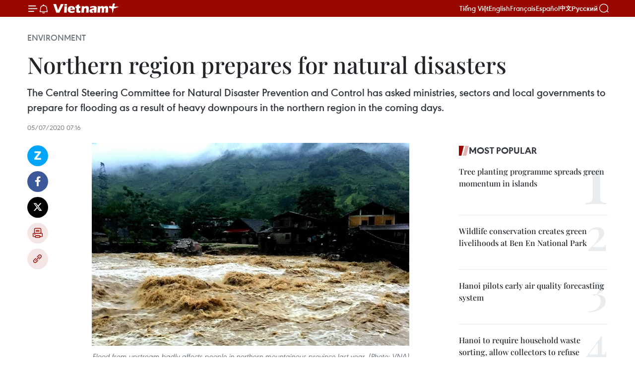

--- FILE ---
content_type: text/html;charset=utf-8
request_url: https://en.vietnamplus.vn/northern-region-prepares-for-natural-disasters-post178030.vnp
body_size: 23358
content:
<!DOCTYPE html> <html lang="en" class="en"> <head> <title>Northern region prepares for natural disasters | Vietnam+ (VietnamPlus)</title> <meta name="description" content="The Central Steering Committee for Natural Disaster Prevention and Control has asked ministries, sectors and local governments to prepare for flooding as a result of heavy downpours in the northern region in the coming days."/> <meta name="keywords" content="Central Steering Committee for Natural Disaster Prevention and Control, northern region, comprehensive inspection, National Centre for Hydro-meteorological Forecasting, National Centre for Hydro-meteorological Forecasting, Vietnam, VietnamPlus, Vietnam news"/> <meta name="news_keywords" content="Central Steering Committee for Natural Disaster Prevention and Control, northern region, comprehensive inspection, National Centre for Hydro-meteorological Forecasting, National Centre for Hydro-meteorological Forecasting, Vietnam, VietnamPlus, Vietnam news"/> <meta http-equiv="Content-Type" content="text/html; charset=utf-8" /> <meta http-equiv="X-UA-Compatible" content="IE=edge"/> <meta http-equiv="refresh" content="1800" /> <meta name="revisit-after" content="1 days" /> <meta name="viewport" content="width=device-width, initial-scale=1"> <meta http-equiv="content-language" content="vi" /> <meta name="format-detection" content="telephone=no"/> <meta name="format-detection" content="address=no"/> <meta name="apple-mobile-web-app-capable" content="yes"> <meta name="apple-mobile-web-app-status-bar-style" content="black"> <meta name="apple-mobile-web-app-title" content="Vietnam+ (VietnamPlus)"/> <meta name="referrer" content="no-referrer-when-downgrade"/> <link rel="shortcut icon" href="https://media.vietnamplus.vn/assets/web/styles/img/favicon.ico" type="image/x-icon" /> <link rel="preconnect" href="https://media.vietnamplus.vn"/> <link rel="dns-prefetch" href="https://media.vietnamplus.vn"/> <link rel="preconnect" href="//www.google-analytics.com" /> <link rel="preconnect" href="//www.googletagmanager.com" /> <link rel="preconnect" href="//stc.za.zaloapp.com" /> <link rel="preconnect" href="//fonts.googleapis.com" /> <link rel="preconnect" href="//pagead2.googlesyndication.com"/> <link rel="preconnect" href="//tpc.googlesyndication.com"/> <link rel="preconnect" href="//securepubads.g.doubleclick.net"/> <link rel="preconnect" href="//accounts.google.com"/> <link rel="preconnect" href="//adservice.google.com"/> <link rel="preconnect" href="//adservice.google.com.vn"/> <link rel="preconnect" href="//www.googletagservices.com"/> <link rel="preconnect" href="//partner.googleadservices.com"/> <link rel="preconnect" href="//tpc.googlesyndication.com"/> <link rel="preconnect" href="//za.zdn.vn"/> <link rel="preconnect" href="//sp.zalo.me"/> <link rel="preconnect" href="//connect.facebook.net"/> <link rel="preconnect" href="//www.facebook.com"/> <link rel="dns-prefetch" href="//www.google-analytics.com" /> <link rel="dns-prefetch" href="//www.googletagmanager.com" /> <link rel="dns-prefetch" href="//stc.za.zaloapp.com" /> <link rel="dns-prefetch" href="//fonts.googleapis.com" /> <link rel="dns-prefetch" href="//pagead2.googlesyndication.com"/> <link rel="dns-prefetch" href="//tpc.googlesyndication.com"/> <link rel="dns-prefetch" href="//securepubads.g.doubleclick.net"/> <link rel="dns-prefetch" href="//accounts.google.com"/> <link rel="dns-prefetch" href="//adservice.google.com"/> <link rel="dns-prefetch" href="//adservice.google.com.vn"/> <link rel="dns-prefetch" href="//www.googletagservices.com"/> <link rel="dns-prefetch" href="//partner.googleadservices.com"/> <link rel="dns-prefetch" href="//tpc.googlesyndication.com"/> <link rel="dns-prefetch" href="//za.zdn.vn"/> <link rel="dns-prefetch" href="//sp.zalo.me"/> <link rel="dns-prefetch" href="//connect.facebook.net"/> <link rel="dns-prefetch" href="//www.facebook.com"/> <link rel="dns-prefetch" href="//graph.facebook.com"/> <link rel="dns-prefetch" href="//static.xx.fbcdn.net"/> <link rel="dns-prefetch" href="//staticxx.facebook.com"/> <script> var cmsConfig = { domainDesktop: 'https://en.vietnamplus.vn', domainMobile: 'https://en.vietnamplus.vn', domainApi: 'https://en-api.vietnamplus.vn', domainStatic: 'https://media.vietnamplus.vn', domainLog: 'https://en-log.vietnamplus.vn', googleAnalytics: 'G\-ZF59SL1YG8', siteId: 0, pageType: 1, objectId: 178030, adsZone: 270, allowAds: true, adsLazy: true, antiAdblock: true, }; if (window.location.protocol !== 'https:' && window.location.hostname.indexOf('vietnamplus.vn') !== -1) { window.location = 'https://' + window.location.hostname + window.location.pathname + window.location.hash; } var USER_AGENT=window.navigator&&(window.navigator.userAgent||window.navigator.vendor)||window.opera||"",IS_MOBILE=/Android|webOS|iPhone|iPod|BlackBerry|Windows Phone|IEMobile|Mobile Safari|Opera Mini/i.test(USER_AGENT),IS_REDIRECT=!1;function setCookie(e,o,i){var n=new Date,i=(n.setTime(n.getTime()+24*i*60*60*1e3),"expires="+n.toUTCString());document.cookie=e+"="+o+"; "+i+";path=/;"}function getCookie(e){var o=document.cookie.indexOf(e+"="),i=o+e.length+1;return!o&&e!==document.cookie.substring(0,e.length)||-1===o?null:(-1===(e=document.cookie.indexOf(";",i))&&(e=document.cookie.length),unescape(document.cookie.substring(i,e)))}IS_MOBILE&&getCookie("isDesktop")&&(setCookie("isDesktop",1,-1),window.location=window.location.pathname.replace(".amp", ".vnp")+window.location.search,IS_REDIRECT=!0); </script> <script> if(USER_AGENT && USER_AGENT.indexOf("facebot") <= 0 && USER_AGENT.indexOf("facebookexternalhit") <= 0) { var query = ''; var hash = ''; if (window.location.search) query = window.location.search; if (window.location.hash) hash = window.location.hash; var canonicalUrl = 'https://en.vietnamplus.vn/northern-region-prepares-for-natural-disasters-post178030.vnp' + query + hash ; var curUrl = decodeURIComponent(window.location.href); if(!location.port && canonicalUrl.startsWith("http") && curUrl != canonicalUrl){ window.location.replace(canonicalUrl); } } </script> <meta property="fb:pages" content="120834779440" /> <meta property="fb:app_id" content="1960985707489919" /> <meta name="author" content="Vietnam+ (VietnamPlus)" /> <meta name="copyright" content="Copyright © 2026 by Vietnam+ (VietnamPlus)" /> <meta name="RATING" content="GENERAL" /> <meta name="GENERATOR" content="Vietnam+ (VietnamPlus)" /> <meta content="Vietnam+ (VietnamPlus)" itemprop="sourceOrganization" name="source"/> <meta content="news" itemprop="genre" name="medium"/> <meta name="robots" content="noarchive, max-image-preview:large, index, follow" /> <meta name="GOOGLEBOT" content="noarchive, max-image-preview:large, index, follow" /> <link rel="canonical" href="https://en.vietnamplus.vn/northern-region-prepares-for-natural-disasters-post178030.vnp" /> <meta property="og:site_name" content="Vietnam+ (VietnamPlus)"/> <meta property="og:rich_attachment" content="true"/> <meta property="og:type" content="article"/> <meta property="og:url" content="https://en.vietnamplus.vn/northern-region-prepares-for-natural-disasters-post178030.vnp"/> <meta property="og:image" content="https://mediaen.vietnamplus.vn/images/f579a678cf9e90879541752073c26005a159b72427c31fb6e6b4d3719fc6f49f256229e9f4ba28c61f8f58e2bfac85916aa145517340f5ae5beba79997fd30e0/flood.jpg.webp"/> <meta property="og:image:width" content="1200"/> <meta property="og:image:height" content="630"/> <meta property="og:title" content="Northern region prepares for natural disasters"/> <meta property="og:description" content="The Central Steering Committee for Natural Disaster Prevention and Control has asked ministries, sectors and local governments to prepare for flooding as a result of heavy downpours in the northern region in the coming days."/> <meta name="twitter:card" value="summary"/> <meta name="twitter:url" content="https://en.vietnamplus.vn/northern-region-prepares-for-natural-disasters-post178030.vnp"/> <meta name="twitter:title" content="Northern region prepares for natural disasters"/> <meta name="twitter:description" content="The Central Steering Committee for Natural Disaster Prevention and Control has asked ministries, sectors and local governments to prepare for flooding as a result of heavy downpours in the northern region in the coming days."/> <meta name="twitter:image" content="https://mediaen.vietnamplus.vn/images/f579a678cf9e90879541752073c26005a159b72427c31fb6e6b4d3719fc6f49f256229e9f4ba28c61f8f58e2bfac85916aa145517340f5ae5beba79997fd30e0/flood.jpg.webp"/> <meta name="twitter:site" content="@Vietnam+ (VietnamPlus)"/> <meta name="twitter:creator" content="@Vietnam+ (VietnamPlus)"/> <meta property="article:publisher" content="https://www.facebook.com/VietnamPlus" /> <meta property="article:tag" content="Central Steering Committee for Natural Disaster Prevention and Control, northern region, comprehensive inspection, National Centre for Hydro-meteorological Forecasting, National Centre for Hydro-meteorological Forecasting, Vietnam, VietnamPlus, Vietnam news"/> <meta property="article:section" content="Environment" /> <meta property="article:published_time" content="2020-07-05T14:16:00+0700"/> <meta property="article:modified_time" content="2020-07-05T14:55:48+0700"/> <script type="application/ld+json"> { "@context": "http://schema.org", "@type": "Organization", "name": "Vietnam+ (VietnamPlus)", "url": "https://en.vietnamplus.vn", "logo": "https://media.vietnamplus.vn/assets/web/styles/img/logo.png", "foundingDate": "2008", "founders": [ { "@type": "Person", "name": "Thông tấn xã Việt Nam (TTXVN)" } ], "address": [ { "@type": "PostalAddress", "streetAddress": "Số 05 Lý Thường Kiệt - Hà Nội - Việt Nam", "addressLocality": "Hà Nội City", "addressRegion": "Northeast", "postalCode": "100000", "addressCountry": "VNM" } ], "contactPoint": [ { "@type": "ContactPoint", "telephone": "+84-243-941-1349", "contactType": "customer service" }, { "@type": "ContactPoint", "telephone": "+84-243-941-1348", "contactType": "customer service" } ], "sameAs": [ "https://www.facebook.com/VietnamPlus", "https://www.tiktok.com/@vietnamplus", "https://twitter.com/vietnamplus", "https://www.youtube.com/c/BaoVietnamPlus" ] } </script> <script type="application/ld+json"> { "@context" : "https://schema.org", "@type" : "WebSite", "name": "Vietnam+ (VietnamPlus)", "url": "https://en.vietnamplus.vn", "alternateName" : "Báo điện tử VIETNAMPLUS, Cơ quan của Thông tấn xã Việt Nam (TTXVN)", "potentialAction": { "@type": "SearchAction", "target": { "@type": "EntryPoint", "urlTemplate": "https://en.vietnamplus.vn/search/?q={search_term_string}" }, "query-input": "required name=search_term_string" } } </script> <script type="application/ld+json"> { "@context":"http://schema.org", "@type":"BreadcrumbList", "itemListElement":[ { "@type":"ListItem", "position":1, "item":{ "@id":"https://en.vietnamplus.vn/environment/", "name":"Environment" } } ] } </script> <script type="application/ld+json"> { "@context": "http://schema.org", "@type": "NewsArticle", "mainEntityOfPage":{ "@type":"WebPage", "@id":"https://en.vietnamplus.vn/northern-region-prepares-for-natural-disasters-post178030.vnp" }, "headline": "Northern region prepares for natural disasters", "description": "The Central Steering Committee for Natural Disaster Prevention and Control has asked ministries, sectors and local governments to prepare for flooding as a result of heavy downpours in the northern region in the coming days.", "image": { "@type": "ImageObject", "url": "https://mediaen.vietnamplus.vn/images/f579a678cf9e90879541752073c26005a159b72427c31fb6e6b4d3719fc6f49f256229e9f4ba28c61f8f58e2bfac85916aa145517340f5ae5beba79997fd30e0/flood.jpg.webp", "width" : 1200, "height" : 675 }, "datePublished": "2020-07-05T14:16:00+0700", "dateModified": "2020-07-05T14:55:48+0700", "author": { "@type": "Person", "name": "" }, "publisher": { "@type": "Organization", "name": "Vietnam+ (VietnamPlus)", "logo": { "@type": "ImageObject", "url": "https://media.vietnamplus.vn/assets/web/styles/img/logo.png" } } } </script> <link rel="preload" href="https://media.vietnamplus.vn/assets/web/styles/css/main.min-1.0.15.css" as="style"> <link rel="preload" href="https://media.vietnamplus.vn/assets/web/js/main.min-1.0.33.js" as="script"> <link rel="preload" href="https://media.vietnamplus.vn/assets/web/js/detail.min-1.0.15.js" as="script"> <link rel="preload" href="https://common.mcms.one/assets/styles/css/vietnamplus-1.0.0.css" as="style"> <link rel="stylesheet" href="https://common.mcms.one/assets/styles/css/vietnamplus-1.0.0.css"> <link id="cms-style" rel="stylesheet" href="https://media.vietnamplus.vn/assets/web/styles/css/main.min-1.0.15.css"> <style>.infographic-page { overflow-x: hidden;
}</style> <script type="text/javascript"> var _metaOgUrl = 'https://en.vietnamplus.vn/northern-region-prepares-for-natural-disasters-post178030.vnp'; var page_title = document.title; var tracked_url = window.location.pathname + window.location.search + window.location.hash; var cate_path = 'environment'; if (cate_path.length > 0) { tracked_url = "/" + cate_path + tracked_url; } </script> <script async="" src="https://www.googletagmanager.com/gtag/js?id=G-ZF59SL1YG8"></script> <script> window.dataLayer = window.dataLayer || []; function gtag(){dataLayer.push(arguments);} gtag('js', new Date()); gtag('config', 'G-ZF59SL1YG8', {page_path: tracked_url}); </script> <script>window.dataLayer = window.dataLayer || [];dataLayer.push({'pageCategory': '/environment'});</script> <script> window.dataLayer = window.dataLayer || []; dataLayer.push({ 'event': 'Pageview', 'articleId': '178030', 'articleTitle': 'Northern region prepares for natural disasters', 'articleCategory': 'Environment', 'articleAlowAds': true, 'articleType': 'detail', 'articleTags': 'Central Steering Committee for Natural Disaster Prevention and Control, northern region, comprehensive inspection, National Centre for Hydro-meteorological Forecasting, National Centre for Hydro-meteorological Forecasting, Vietnam, VietnamPlus, Vietnam news', 'articlePublishDate': '2020-07-05T14:16:00+0700', 'articleThumbnail': 'https://mediaen.vietnamplus.vn/images/f579a678cf9e90879541752073c26005a159b72427c31fb6e6b4d3719fc6f49f256229e9f4ba28c61f8f58e2bfac85916aa145517340f5ae5beba79997fd30e0/flood.jpg.webp', 'articleShortUrl': 'https://en.vietnamplus.vn/northern-region-prepares-for-natural-disasters-post178030.vnp', 'articleFullUrl': 'https://en.vietnamplus.vn/northern-region-prepares-for-natural-disasters-post178030.vnp', }); </script> <script type='text/javascript'> gtag('event', 'article_page',{ 'articleId': '178030', 'articleTitle': 'Northern region prepares for natural disasters', 'articleCategory': 'Environment', 'articleAlowAds': true, 'articleType': 'detail', 'articleTags': 'Central Steering Committee for Natural Disaster Prevention and Control, northern region, comprehensive inspection, National Centre for Hydro-meteorological Forecasting, National Centre for Hydro-meteorological Forecasting, Vietnam, VietnamPlus, Vietnam news', 'articlePublishDate': '2020-07-05T14:16:00+0700', 'articleThumbnail': 'https://mediaen.vietnamplus.vn/images/f579a678cf9e90879541752073c26005a159b72427c31fb6e6b4d3719fc6f49f256229e9f4ba28c61f8f58e2bfac85916aa145517340f5ae5beba79997fd30e0/flood.jpg.webp', 'articleShortUrl': 'https://en.vietnamplus.vn/northern-region-prepares-for-natural-disasters-post178030.vnp', 'articleFullUrl': 'https://en.vietnamplus.vn/northern-region-prepares-for-natural-disasters-post178030.vnp', }); </script> <script>(function(w,d,s,l,i){w[l]=w[l]||[];w[l].push({'gtm.start': new Date().getTime(),event:'gtm.js'});var f=d.getElementsByTagName(s)[0], j=d.createElement(s),dl=l!='dataLayer'?'&l='+l:'';j.async=true;j.src= 'https://www.googletagmanager.com/gtm.js?id='+i+dl;f.parentNode.insertBefore(j,f); })(window,document,'script','dataLayer','GTM-5WM58F3N');</script> <script type="text/javascript"> !function(){"use strict";function e(e){var t=!(arguments.length>1&&void 0!==arguments[1])||arguments[1],c=document.createElement("script");c.src=e,t?c.type="module":(c.async=!0,c.type="text/javascript",c.setAttribute("nomodule",""));var n=document.getElementsByTagName("script")[0];n.parentNode.insertBefore(c,n)}!function(t,c){!function(t,c,n){var a,o,r;n.accountId=c,null!==(a=t.marfeel)&&void 0!==a||(t.marfeel={}),null!==(o=(r=t.marfeel).cmd)&&void 0!==o||(r.cmd=[]),t.marfeel.config=n;var i="https://sdk.mrf.io/statics";e("".concat(i,"/marfeel-sdk.js?id=").concat(c),!0),e("".concat(i,"/marfeel-sdk.es5.js?id=").concat(c),!1)}(t,c,arguments.length>2&&void 0!==arguments[2]?arguments[2]:{})}(window,2272,{} )}(); </script> <script async src="https://sp.zalo.me/plugins/sdk.js"></script> </head> <body class="detail-page"> <div id="sdaWeb_SdaMasthead" class="rennab rennab-top" data-platform="1" data-position="Web_SdaMasthead"> </div> <header class=" site-header"> <div class="sticky"> <div class="container"> <i class="ic-menu"></i> <i class="ic-bell"></i> <div id="header-news" class="pick-news hidden" data-source="header-latest-news"></div> <a class="small-logo" href="/" title="Vietnam+ (VietnamPlus)">Vietnam+ (VietnamPlus)</a> <ul class="menu"> <li> <a href="https://www.vietnamplus.vn" title="Tiếng Việt" target="_blank">Tiếng Việt</a> </li> <li> <a href="https://en.vietnamplus.vn" title="English" target="_blank" rel="nofollow">English</a> </li> <li> <a href="https://fr.vietnamplus.vn" title="Français" target="_blank" rel="nofollow">Français</a> </li> <li> <a href="https://es.vietnamplus.vn" title="Español" target="_blank" rel="nofollow">Español</a> </li> <li> <a href="https://zh.vietnamplus.vn" title="中文" target="_blank" rel="nofollow">中文</a> </li> <li> <a href="https://ru.vietnamplus.vn" title="Русский" target="_blank" rel="nofollow">Русский</a> </li> </ul> <div class="search-wrapper"> <i class="ic-search"></i> <input type="text" class="search txtsearch" placeholder="Keyword"> </div> </div> </div> </header> <div class="site-body"> <div id="sdaWeb_SdaBackground" class="rennab " data-platform="1" data-position="Web_SdaBackground"> </div> <div class="container"> <div class="breadcrumb breadcrumb-detail"> <h2 class="main"> <a href="https://en.vietnamplus.vn/environment/" title="Environment" class="active">Environment</a> </h2> </div> <div id="sdaWeb_SdaTop" class="rennab " data-platform="1" data-position="Web_SdaTop"> </div> <div class="article"> <h1 class="article__title cms-title "> Northern region prepares for natural disasters </h1> <div class="article__sapo cms-desc"> The Central Steering Committee for Natural Disaster Prevention and Control has asked ministries, sectors and local governments to prepare for flooding as a result of heavy downpours in the northern region in the coming days. </div> <div id="sdaWeb_SdaArticleAfterSapo" class="rennab " data-platform="1" data-position="Web_SdaArticleAfterSapo"> </div> <div class="article__meta"> <time class="time" datetime="2020-07-05T14:16:00+0700" data-time="1593933360" data-friendly="false">Sunday, July 05, 2020 14:16</time> <meta class="cms-date" itemprop="datePublished" content="2020-07-05T14:16:00+0700"> </div> <div class="col"> <div class="main-col content-col"> <div class="article__body zce-content-body cms-body" itemprop="articleBody"> <div class="social-pin sticky article__social"> <a href="javascript:void(0);" class="zl zalo-share-button" title="Zalo" data-href="https://en.vietnamplus.vn/northern-region-prepares-for-natural-disasters-post178030.vnp" data-oaid="4486284411240520426" data-layout="1" data-color="blue" data-customize="true">Zalo</a> <a href="javascript:void(0);" class="item fb" data-href="https://en.vietnamplus.vn/northern-region-prepares-for-natural-disasters-post178030.vnp" data-rel="facebook" title="Facebook">Facebook</a> <a href="javascript:void(0);" class="item tw" data-href="https://en.vietnamplus.vn/northern-region-prepares-for-natural-disasters-post178030.vnp" data-rel="twitter" title="Twitter">Twitter</a> <a href="javascript:void(0);" class="bookmark sendbookmark hidden" onclick="ME.sendBookmark(this, 178030);" data-id="178030" title="Bookmark">Bookmark</a> <a href="javascript:void(0);" class="print sendprint" title="Print" data-href="/print-178030.html">Print</a> <a href="javascript:void(0);" class="item link" data-href="https://en.vietnamplus.vn/northern-region-prepares-for-natural-disasters-post178030.vnp" data-rel="copy" title="Copy link">Copy link</a> </div> <div class="ExternalClass4729D5F48B544E1B90C37116338B3499"> <div class="article-photo"> <a href="/Uploaded_EN/sxtt/2020_07_05/flood.jpg" rel="nofollow" target="_blank"><img alt="Northern region prepares for natural disasters ảnh 1" src="[data-uri]" class="lazyload cms-photo" data-large-src="https://mediaen.vietnamplus.vn/images/d0e53d05e2a66ff390ceb759790db14edb6eb91b4120acdf7100c074a31c774c31fcad40dcaf09379a7609a2afaaec41/flood.jpg" data-src="https://mediaen.vietnamplus.vn/images/be1816f7aba1b65b5289f203216036c51fdc3eb33262ea84908e679efcdb766159702c3c613dd28089241372f9ca783e/flood.jpg" title="Northern region prepares for natural disasters ảnh 1"></a><span>Flood from upstream badly affects people in northern mountainous province last year. (Photo: VNA)</span> </div> <p><strong><br> Hanoi (VNS/VNA) —</strong> The Central Steering Committee for Natural DisasterPrevention and Control has asked ministries, sectors and local governments toprepare for flooding as a result of heavy downpours&nbsp;in the northern regionin the coming days.</p> <p>Concernedagencies were told to&nbsp;conduct a comprehensive inspection of supplies,equipment and human resources to deal with natural disasters, as well asto&nbsp;carefully check the dyke systems in the region.<br> Torespond to torrential rains in mountainous and delta regions, the committee’sdeputy head Tran Quang Hoai requested the National Centre forHydro-meteorological Forecasting to regularly provide weather updates within-depth observations for the public.</p> <p>TheIrrigation General Department was asked to provide materials on naturaldisaster preparedness for the committee to execute natural disaster preventionwork.</p> <p>Allfish-breeding cages have been moved out of the downstream of Hoa Binh HydropowerReservoir and the&nbsp;Hoa Binh Hydropower Plant has set up plans foremergency&nbsp;discharge if necessary.</p> <p>TheVietnam Disaster Management Authority (under the Ministry of Agriculture andRural Development) was tasked with preparing appropriate means and equipmentfor access to areas affected by flash floods and landslide.</p> <p>Thecommittee will work with the Ministry of Health and local governments to set upevacuation plans.</p> <p>TheMinistry of Industry and Commerce was told to give safety warnings aboutmineral exploitation in areas at high risk of landslides and mine collapses.</p> <p>Localadministrations have to update the weather situation to the committee and theState Committee for Incidents and Disaster Response, and Search and Rescue.</p> <p>MaiVan Khiem, director of the National Centre for Hydrometeorological Forecasting,said&nbsp;from June 25 to July 1, the water levels in hydro-meteorologicalstations in China tended to change slowly as they were affected by upstreamhydropower reservoirs.</p> <p>Therewere no floods and the daily average rainfall was 10-30mm, he said.</p> <p>Meanwhile,water levels in the Hong (Red) and Thai Binh rivers in northern&nbsp;Vietnamremain&nbsp;low and changing slowly./.</p>
</div> <div class="article__source"> <div class="source"> <span class="name">VNA</span> </div> </div> <div id="sdaWeb_SdaArticleAfterBody" class="rennab " data-platform="1" data-position="Web_SdaArticleAfterBody"> </div> </div> <div class="article__tag"> <a class="active" href="https://en.vietnamplus.vn/tag.vnp?q=Central Steering Committee for Natural Disaster Prevention and Control" title="Central Steering Committee for Natural Disaster Prevention and Control">#Central Steering Committee for Natural Disaster Prevention and Control</a> <a class="active" href="https://en.vietnamplus.vn/tag/northern-region-tag7316.vnp" title="northern region">#northern region</a> <a class="" href="https://en.vietnamplus.vn/tag.vnp?q=comprehensive inspection" title="comprehensive inspection">#comprehensive inspection</a> <a class="" href="https://en.vietnamplus.vn/tag/national-centre-for-hydro-meteorological-forecasting-tag4876.vnp" title="National Centre for Hydro-meteorological Forecasting">#National Centre for Hydro-meteorological Forecasting</a> <a class="" href="https://en.vietnamplus.vn/tag/national-centre-for-hydro-meteorological-forecasting-tag4876.vnp" title="National Centre for Hydro-meteorological Forecasting">#National Centre for Hydro-meteorological Forecasting</a> <a class="" href="https://en.vietnamplus.vn/tag/vietnam-tag10.vnp" title="Vietnam">#Vietnam</a> <a class="" href="https://en.vietnamplus.vn/tag/vietnamplus-tag3.vnp" title="VietnamPlus">#VietnamPlus</a> <a class="" href="https://en.vietnamplus.vn/tag/vietnam-news-tag14.vnp" title="Vietnam news">#Vietnam news</a> </div> <div id="sdaWeb_SdaArticleAfterTag" class="rennab " data-platform="1" data-position="Web_SdaArticleAfterTag"> </div> <div class="wrap-social"> <div class="social-pin article__social"> <a href="javascript:void(0);" class="zl zalo-share-button" title="Zalo" data-href="https://en.vietnamplus.vn/northern-region-prepares-for-natural-disasters-post178030.vnp" data-oaid="4486284411240520426" data-layout="1" data-color="blue" data-customize="true">Zalo</a> <a href="javascript:void(0);" class="item fb" data-href="https://en.vietnamplus.vn/northern-region-prepares-for-natural-disasters-post178030.vnp" data-rel="facebook" title="Facebook">Facebook</a> <a href="javascript:void(0);" class="item tw" data-href="https://en.vietnamplus.vn/northern-region-prepares-for-natural-disasters-post178030.vnp" data-rel="twitter" title="Twitter">Twitter</a> <a href="javascript:void(0);" class="bookmark sendbookmark hidden" onclick="ME.sendBookmark(this, 178030);" data-id="178030" title="Bookmark">Bookmark</a> <a href="javascript:void(0);" class="print sendprint" title="Print" data-href="/print-178030.html">Print</a> <a href="javascript:void(0);" class="item link" data-href="https://en.vietnamplus.vn/northern-region-prepares-for-natural-disasters-post178030.vnp" data-rel="copy" title="Copy link">Copy link</a> </div> <a href="https://news.google.com/publications/CAAqBwgKMN-18wowlLWFAw?hl=vi&gl=VN&ceid=VN%3Avi" class="google-news" target="_blank" title="Google News">Follow VietnamPlus</a> </div> <div id="sdaWeb_SdaArticleAfterBody1" class="rennab " data-platform="1" data-position="Web_SdaArticleAfterBody1"> </div> <div id="sdaWeb_SdaArticleAfterBody2" class="rennab " data-platform="1" data-position="Web_SdaArticleAfterBody2"> </div> <div class="box-related-news"> <h3 class="box-heading"> <span class="title">Related News</span> </h3> <div class="box-content" data-source="related-news"> <article class="story"> <figure class="story__thumb"> <a class="cms-link" href="https://en.vietnamplus.vn/natural-disasters-cause-36-million-usd-losses-in-northern-region-post173064.vnp" title="Natural disasters cause 3.6-million-USD losses in northern region "> <img class="lazyload" src="[data-uri]" data-src="https://mediaen.vietnamplus.vn/images/9319dea850fa01a58eeade80b2305b43295c42738460f5b374898882787d4666fbad59a7363288826cefca548133ba0d790c7f942eb4c82887d78ac93d66d296813fcd1e0a18042b5500bcf98ed87fa6/ttxvn20200509_mua_dong.jpg.webp" data-srcset="https://mediaen.vietnamplus.vn/images/9319dea850fa01a58eeade80b2305b43295c42738460f5b374898882787d4666fbad59a7363288826cefca548133ba0d790c7f942eb4c82887d78ac93d66d296813fcd1e0a18042b5500bcf98ed87fa6/ttxvn20200509_mua_dong.jpg.webp 1x, https://mediaen.vietnamplus.vn/images/96ce4c3abba2f1be0420300cd1a89774295c42738460f5b374898882787d4666fbad59a7363288826cefca548133ba0d790c7f942eb4c82887d78ac93d66d296813fcd1e0a18042b5500bcf98ed87fa6/ttxvn20200509_mua_dong.jpg.webp 2x" alt="Natural disasters cause 3.6-million-USD losses in northern region "> <noscript><img src="https://mediaen.vietnamplus.vn/images/9319dea850fa01a58eeade80b2305b43295c42738460f5b374898882787d4666fbad59a7363288826cefca548133ba0d790c7f942eb4c82887d78ac93d66d296813fcd1e0a18042b5500bcf98ed87fa6/ttxvn20200509_mua_dong.jpg.webp" srcset="https://mediaen.vietnamplus.vn/images/9319dea850fa01a58eeade80b2305b43295c42738460f5b374898882787d4666fbad59a7363288826cefca548133ba0d790c7f942eb4c82887d78ac93d66d296813fcd1e0a18042b5500bcf98ed87fa6/ttxvn20200509_mua_dong.jpg.webp 1x, https://mediaen.vietnamplus.vn/images/96ce4c3abba2f1be0420300cd1a89774295c42738460f5b374898882787d4666fbad59a7363288826cefca548133ba0d790c7f942eb4c82887d78ac93d66d296813fcd1e0a18042b5500bcf98ed87fa6/ttxvn20200509_mua_dong.jpg.webp 2x" alt="Natural disasters cause 3.6-million-USD losses in northern region " class="image-fallback"></noscript> </a> </figure> <h2 class="story__heading" data-tracking="173064"> <a class=" cms-link" href="https://en.vietnamplus.vn/natural-disasters-cause-36-million-usd-losses-in-northern-region-post173064.vnp" title="Natural disasters cause 3.6-million-USD losses in northern region "> Natural disasters cause 3.6-million-USD losses in northern region </a> </h2> <time class="time" datetime="2020-05-10T16:03:00+0700" data-time="1589101380"> 10/05/2020 16:03 </time> <div class="story__summary story__shorten"> Recent heavy rain, thunderstorms, tornadoes, and lighting in 10 northern provinces have caused an estimated economic loss of 83.5 billion VND (over 3.6 million USD). </div> </article> <article class="story"> <figure class="story__thumb"> <a class="cms-link" href="https://en.vietnamplus.vn/pm-requests-devising-plans-to-cope-with-disasters-post173404.vnp" title="PM requests devising plans to cope with disasters "> <img class="lazyload" src="[data-uri]" data-src="https://mediaen.vietnamplus.vn/images/[base64]/PM_requests_devising_plans_to_cope_with_disasters.jpg.webp" data-srcset="https://mediaen.vietnamplus.vn/images/[base64]/PM_requests_devising_plans_to_cope_with_disasters.jpg.webp 1x, https://mediaen.vietnamplus.vn/images/[base64]/PM_requests_devising_plans_to_cope_with_disasters.jpg.webp 2x" alt="PM requests devising plans to cope with disasters "> <noscript><img src="https://mediaen.vietnamplus.vn/images/[base64]/PM_requests_devising_plans_to_cope_with_disasters.jpg.webp" srcset="https://mediaen.vietnamplus.vn/images/[base64]/PM_requests_devising_plans_to_cope_with_disasters.jpg.webp 1x, https://mediaen.vietnamplus.vn/images/[base64]/PM_requests_devising_plans_to_cope_with_disasters.jpg.webp 2x" alt="PM requests devising plans to cope with disasters " class="image-fallback"></noscript> </a> </figure> <h2 class="story__heading" data-tracking="173404"> <a class=" cms-link" href="https://en.vietnamplus.vn/pm-requests-devising-plans-to-cope-with-disasters-post173404.vnp" title="PM requests devising plans to cope with disasters "> PM requests devising plans to cope with disasters </a> </h2> <time class="time" datetime="2020-05-15T21:38:00+0700" data-time="1589553480"> 15/05/2020 21:38 </time> <div class="story__summary story__shorten"> Prime Minister Nguyen Xuan Phuc has asked sectors and localities to devise plans coping with each kind of natural disasters. </div> </article> <article class="story"> <figure class="story__thumb"> <a class="cms-link" href="https://en.vietnamplus.vn/vietnams-northern-region-faces-longest-heatwave-for-27-years-post174623.vnp" title="Vietnam’s northern region faces longest heatwave for 27 years"> <img class="lazyload" src="[data-uri]" data-src="https://mediaen.vietnamplus.vn/images/9319dea850fa01a58eeade80b2305b43295c42738460f5b374898882787d4666993c2c41547f2bab77fb72749d60f545b3a6582b9dde1d5108214a9778072209/nang_nong_2.jpg.webp" data-srcset="https://mediaen.vietnamplus.vn/images/9319dea850fa01a58eeade80b2305b43295c42738460f5b374898882787d4666993c2c41547f2bab77fb72749d60f545b3a6582b9dde1d5108214a9778072209/nang_nong_2.jpg.webp 1x, https://mediaen.vietnamplus.vn/images/96ce4c3abba2f1be0420300cd1a89774295c42738460f5b374898882787d4666993c2c41547f2bab77fb72749d60f545b3a6582b9dde1d5108214a9778072209/nang_nong_2.jpg.webp 2x" alt="Vietnam’s northern region faces longest heatwave for 27 years"> <noscript><img src="https://mediaen.vietnamplus.vn/images/9319dea850fa01a58eeade80b2305b43295c42738460f5b374898882787d4666993c2c41547f2bab77fb72749d60f545b3a6582b9dde1d5108214a9778072209/nang_nong_2.jpg.webp" srcset="https://mediaen.vietnamplus.vn/images/9319dea850fa01a58eeade80b2305b43295c42738460f5b374898882787d4666993c2c41547f2bab77fb72749d60f545b3a6582b9dde1d5108214a9778072209/nang_nong_2.jpg.webp 1x, https://mediaen.vietnamplus.vn/images/96ce4c3abba2f1be0420300cd1a89774295c42738460f5b374898882787d4666993c2c41547f2bab77fb72749d60f545b3a6582b9dde1d5108214a9778072209/nang_nong_2.jpg.webp 2x" alt="Vietnam’s northern region faces longest heatwave for 27 years" class="image-fallback"></noscript> </a> </figure> <h2 class="story__heading" data-tracking="174623"> <a class=" cms-link" href="https://en.vietnamplus.vn/vietnams-northern-region-faces-longest-heatwave-for-27-years-post174623.vnp" title="Vietnam’s northern region faces longest heatwave for 27 years"> Vietnam’s northern region faces longest heatwave for 27 years </a> </h2> <time class="time" datetime="2020-06-09T18:03:00+0700" data-time="1591700580"> 09/06/2020 18:03 </time> <div class="story__summary story__shorten"> The heatwave scorching northern Vietnam since earlier this month is expected to linger until June 13 and may become the longest to have hit the region in 27 years. </div> </article> </div> </div> <div id="sdaWeb_SdaArticleAfterRelated" class="rennab " data-platform="1" data-position="Web_SdaArticleAfterRelated"> </div> <div class="timeline secondary"> <h3 class="box-heading"> <a href="https://en.vietnamplus.vn/environment/" title="Environment" class="title"> See more </a> </h3> <div class="box-content content-list" data-source="recommendation-270"> <article class="story" data-id="336490"> <figure class="story__thumb"> <a class="cms-link" href="https://en.vietnamplus.vn/natural-gas-emerges-as-key-bridge-to-net-zero-ambitions-by-2050-workshop-post336490.vnp" title="Natural gas emerges as key bridge to Net Zero ambitions by 2050: Workshop"> <img class="lazyload" src="[data-uri]" data-src="https://mediaen.vietnamplus.vn/images/[base64]/z7456523976506-a13ee538e2926125287897484d9e6114-20260122135706.jpg.webp" data-srcset="https://mediaen.vietnamplus.vn/images/[base64]/z7456523976506-a13ee538e2926125287897484d9e6114-20260122135706.jpg.webp 1x, https://mediaen.vietnamplus.vn/images/[base64]/z7456523976506-a13ee538e2926125287897484d9e6114-20260122135706.jpg.webp 2x" alt="At the scientific workshop in Hanoi on January 22 (Photo: VNA)"> <noscript><img src="https://mediaen.vietnamplus.vn/images/[base64]/z7456523976506-a13ee538e2926125287897484d9e6114-20260122135706.jpg.webp" srcset="https://mediaen.vietnamplus.vn/images/[base64]/z7456523976506-a13ee538e2926125287897484d9e6114-20260122135706.jpg.webp 1x, https://mediaen.vietnamplus.vn/images/[base64]/z7456523976506-a13ee538e2926125287897484d9e6114-20260122135706.jpg.webp 2x" alt="At the scientific workshop in Hanoi on January 22 (Photo: VNA)" class="image-fallback"></noscript> </a> </figure> <h2 class="story__heading" data-tracking="336490"> <a class=" cms-link" href="https://en.vietnamplus.vn/natural-gas-emerges-as-key-bridge-to-net-zero-ambitions-by-2050-workshop-post336490.vnp" title="Natural gas emerges as key bridge to Net Zero ambitions by 2050: Workshop"> Natural gas emerges as key bridge to Net Zero ambitions by 2050: Workshop </a> </h2> <time class="time" datetime="2026-01-22T16:46:40+0700" data-time="1769075200"> 22/01/2026 16:46 </time> <div class="story__summary story__shorten"> <p>Gas output from Vietnam's 26 producing fields hit its peak between 2010 and 2015, followed by a steep fall-off after 2016. During 2021-2025, annual volumes hovered between around 5.95 and 8.08 billion cu.m.</p> </div> </article> <article class="story" data-id="336425"> <figure class="story__thumb"> <a class="cms-link" href="https://en.vietnamplus.vn/vietnam-netherlands-join-forces-to-tackle-saltwater-intrusion-in-mekong-delta-post336425.vnp" title="Vietnam, Netherlands join forces to tackle saltwater intrusion in Mekong Delta"> <img class="lazyload" src="[data-uri]" data-src="https://mediaen.vietnamplus.vn/images/7d1b1ad3fc9563dcff6a3a0b9636850c51b8f74851a72f7462fa03d4c56a1fbb15aca8fc129baa636a1df8dabce8b77e813fcd1e0a18042b5500bcf98ed87fa6/vietnam-netherlands.jpg.webp" data-srcset="https://mediaen.vietnamplus.vn/images/7d1b1ad3fc9563dcff6a3a0b9636850c51b8f74851a72f7462fa03d4c56a1fbb15aca8fc129baa636a1df8dabce8b77e813fcd1e0a18042b5500bcf98ed87fa6/vietnam-netherlands.jpg.webp 1x, https://mediaen.vietnamplus.vn/images/9208427127649c9760468496aed1bd7851b8f74851a72f7462fa03d4c56a1fbb15aca8fc129baa636a1df8dabce8b77e813fcd1e0a18042b5500bcf98ed87fa6/vietnam-netherlands.jpg.webp 2x" alt="Delegates discuss innovative approaches to developing crop production in the Mekong Delta. (Photo: VNA)"> <noscript><img src="https://mediaen.vietnamplus.vn/images/7d1b1ad3fc9563dcff6a3a0b9636850c51b8f74851a72f7462fa03d4c56a1fbb15aca8fc129baa636a1df8dabce8b77e813fcd1e0a18042b5500bcf98ed87fa6/vietnam-netherlands.jpg.webp" srcset="https://mediaen.vietnamplus.vn/images/7d1b1ad3fc9563dcff6a3a0b9636850c51b8f74851a72f7462fa03d4c56a1fbb15aca8fc129baa636a1df8dabce8b77e813fcd1e0a18042b5500bcf98ed87fa6/vietnam-netherlands.jpg.webp 1x, https://mediaen.vietnamplus.vn/images/9208427127649c9760468496aed1bd7851b8f74851a72f7462fa03d4c56a1fbb15aca8fc129baa636a1df8dabce8b77e813fcd1e0a18042b5500bcf98ed87fa6/vietnam-netherlands.jpg.webp 2x" alt="Delegates discuss innovative approaches to developing crop production in the Mekong Delta. (Photo: VNA)" class="image-fallback"></noscript> </a> </figure> <h2 class="story__heading" data-tracking="336425"> <a class=" cms-link" href="https://en.vietnamplus.vn/vietnam-netherlands-join-forces-to-tackle-saltwater-intrusion-in-mekong-delta-post336425.vnp" title="Vietnam, Netherlands join forces to tackle saltwater intrusion in Mekong Delta"> Vietnam, Netherlands join forces to tackle saltwater intrusion in Mekong Delta </a> </h2> <time class="time" datetime="2026-01-21T19:14:01+0700" data-time="1768997641"> 21/01/2026 19:14 </time> <div class="story__summary story__shorten"> <p>Dutch and international experts agreed that rather than attempting to completely prevent salinity, a smarter strategy is to manage it and learn to live with it. Areas that successfully develop profitable farming systems under saline conditions will gain a long-term competitive advantage.</p> </div> </article> <article class="story" data-id="336018"> <figure class="story__thumb"> <a class="cms-link" href="https://en.vietnamplus.vn/14th-national-party-congress-environmental-protection-driver-of-sustainable-development-post336018.vnp" title="14th National Party Congress: Environmental protection – driver of sustainable development"> <img class="lazyload" src="[data-uri]" data-src="https://mediaen.vietnamplus.vn/images/7d1b1ad3fc9563dcff6a3a0b9636850cd59bf0bfed8be70be3c17f9e8fa04a2cd8d754c7ea40813152476945e80ff18bc131248de17b6dfcc4ab6b83342a1cbf/phu-quoc-281025-10.jpg.webp" data-srcset="https://mediaen.vietnamplus.vn/images/7d1b1ad3fc9563dcff6a3a0b9636850cd59bf0bfed8be70be3c17f9e8fa04a2cd8d754c7ea40813152476945e80ff18bc131248de17b6dfcc4ab6b83342a1cbf/phu-quoc-281025-10.jpg.webp 1x, https://mediaen.vietnamplus.vn/images/9208427127649c9760468496aed1bd78d59bf0bfed8be70be3c17f9e8fa04a2cd8d754c7ea40813152476945e80ff18bc131248de17b6dfcc4ab6b83342a1cbf/phu-quoc-281025-10.jpg.webp 2x" alt="Youth Union members collect waste along the coastline in the Phu Quoc special zone. (Photo: VNA)"> <noscript><img src="https://mediaen.vietnamplus.vn/images/7d1b1ad3fc9563dcff6a3a0b9636850cd59bf0bfed8be70be3c17f9e8fa04a2cd8d754c7ea40813152476945e80ff18bc131248de17b6dfcc4ab6b83342a1cbf/phu-quoc-281025-10.jpg.webp" srcset="https://mediaen.vietnamplus.vn/images/7d1b1ad3fc9563dcff6a3a0b9636850cd59bf0bfed8be70be3c17f9e8fa04a2cd8d754c7ea40813152476945e80ff18bc131248de17b6dfcc4ab6b83342a1cbf/phu-quoc-281025-10.jpg.webp 1x, https://mediaen.vietnamplus.vn/images/9208427127649c9760468496aed1bd78d59bf0bfed8be70be3c17f9e8fa04a2cd8d754c7ea40813152476945e80ff18bc131248de17b6dfcc4ab6b83342a1cbf/phu-quoc-281025-10.jpg.webp 2x" alt="Youth Union members collect waste along the coastline in the Phu Quoc special zone. (Photo: VNA)" class="image-fallback"></noscript> </a> </figure> <h2 class="story__heading" data-tracking="336018"> <a class=" cms-link" href="https://en.vietnamplus.vn/14th-national-party-congress-environmental-protection-driver-of-sustainable-development-post336018.vnp" title="14th National Party Congress: Environmental protection – driver of sustainable development"> 14th National Party Congress: Environmental protection – driver of sustainable development </a> </h2> <time class="time" datetime="2026-01-15T14:59:37+0700" data-time="1768463977"> 15/01/2026 14:59 </time> <div class="story__summary story__shorten"> <p>A notable new feature in the draft documents of the 14th National Party Congress is that environmental protection is no longer treated as an auxiliary task, but increasingly regarded as a foundation for the country’s sustainable development in the coming period.</p> </div> </article> <article class="story" data-id="335955"> <figure class="story__thumb"> <a class="cms-link" href="https://en.vietnamplus.vn/pm-chairs-sixth-meeting-of-cop26-national-steering-committee-post335955.vnp" title="PM chairs sixth meeting of COP26 National Steering Committee"> <img class="lazyload" src="[data-uri]" data-src="https://mediaen.vietnamplus.vn/images/7d1b1ad3fc9563dcff6a3a0b9636850cbf376c63b3fccd0970e012186f3787a6ff9087bc7861f3e31bd366aeb3ebd8a45535293a88e2172b054224512b13a711b0e60de3c4673f09a6be5ff2034cac23/pham-minh-chinh-steering-committee-cop26-vna.jpg.webp" data-srcset="https://mediaen.vietnamplus.vn/images/7d1b1ad3fc9563dcff6a3a0b9636850cbf376c63b3fccd0970e012186f3787a6ff9087bc7861f3e31bd366aeb3ebd8a45535293a88e2172b054224512b13a711b0e60de3c4673f09a6be5ff2034cac23/pham-minh-chinh-steering-committee-cop26-vna.jpg.webp 1x, https://mediaen.vietnamplus.vn/images/9208427127649c9760468496aed1bd78bf376c63b3fccd0970e012186f3787a6ff9087bc7861f3e31bd366aeb3ebd8a45535293a88e2172b054224512b13a711b0e60de3c4673f09a6be5ff2034cac23/pham-minh-chinh-steering-committee-cop26-vna.jpg.webp 2x" alt="Prime Minister Pham Minh Chinh chairs the sixth meeting of the National Steering Committee for the implementation of Vietnam’s commitments at the 26th United Nations Climate Change Conference of the Parties (COP26) on January 14. (Photo: VNA)"> <noscript><img src="https://mediaen.vietnamplus.vn/images/7d1b1ad3fc9563dcff6a3a0b9636850cbf376c63b3fccd0970e012186f3787a6ff9087bc7861f3e31bd366aeb3ebd8a45535293a88e2172b054224512b13a711b0e60de3c4673f09a6be5ff2034cac23/pham-minh-chinh-steering-committee-cop26-vna.jpg.webp" srcset="https://mediaen.vietnamplus.vn/images/7d1b1ad3fc9563dcff6a3a0b9636850cbf376c63b3fccd0970e012186f3787a6ff9087bc7861f3e31bd366aeb3ebd8a45535293a88e2172b054224512b13a711b0e60de3c4673f09a6be5ff2034cac23/pham-minh-chinh-steering-committee-cop26-vna.jpg.webp 1x, https://mediaen.vietnamplus.vn/images/9208427127649c9760468496aed1bd78bf376c63b3fccd0970e012186f3787a6ff9087bc7861f3e31bd366aeb3ebd8a45535293a88e2172b054224512b13a711b0e60de3c4673f09a6be5ff2034cac23/pham-minh-chinh-steering-committee-cop26-vna.jpg.webp 2x" alt="Prime Minister Pham Minh Chinh chairs the sixth meeting of the National Steering Committee for the implementation of Vietnam’s commitments at the 26th United Nations Climate Change Conference of the Parties (COP26) on January 14. (Photo: VNA)" class="image-fallback"></noscript> </a> </figure> <h2 class="story__heading" data-tracking="335955"> <a class=" cms-link" href="https://en.vietnamplus.vn/pm-chairs-sixth-meeting-of-cop26-national-steering-committee-post335955.vnp" title="PM chairs sixth meeting of COP26 National Steering Committee"> PM chairs sixth meeting of COP26 National Steering Committee </a> </h2> <time class="time" datetime="2026-01-14T16:56:43+0700" data-time="1768384603"> 14/01/2026 16:56 </time> <div class="story__summary story__shorten"> <p>Prime Minister Pham Minh Chinh stressed that climate action remains a global movement and trend, in which Vietnam is actively engaged.</p> </div> </article> <article class="story" data-id="335894"> <figure class="story__thumb"> <a class="cms-link" href="https://en.vietnamplus.vn/eight-rare-animals-released-into-the-wild-in-dong-nai-province-post335894.vnp" title="Eight rare animals released into the wild in Dong Nai province"> <img class="lazyload" src="[data-uri]" data-src="https://mediaen.vietnamplus.vn/images/7d1b1ad3fc9563dcff6a3a0b9636850c477a63948a1265b63a04b541b561a9cb509edc22fc6791f111c0db0c8ffadab7767b99c0324ef21feb4c15d816c5fb31/dong-nai-130126.jpg.webp" data-srcset="https://mediaen.vietnamplus.vn/images/7d1b1ad3fc9563dcff6a3a0b9636850c477a63948a1265b63a04b541b561a9cb509edc22fc6791f111c0db0c8ffadab7767b99c0324ef21feb4c15d816c5fb31/dong-nai-130126.jpg.webp 1x, https://mediaen.vietnamplus.vn/images/9208427127649c9760468496aed1bd78477a63948a1265b63a04b541b561a9cb509edc22fc6791f111c0db0c8ffadab7767b99c0324ef21feb4c15d816c5fb31/dong-nai-130126.jpg.webp 2x" alt="A Javan pangolin is released back into nature at Bu Gia Map National Park. (Photo: VNA)"> <noscript><img src="https://mediaen.vietnamplus.vn/images/7d1b1ad3fc9563dcff6a3a0b9636850c477a63948a1265b63a04b541b561a9cb509edc22fc6791f111c0db0c8ffadab7767b99c0324ef21feb4c15d816c5fb31/dong-nai-130126.jpg.webp" srcset="https://mediaen.vietnamplus.vn/images/7d1b1ad3fc9563dcff6a3a0b9636850c477a63948a1265b63a04b541b561a9cb509edc22fc6791f111c0db0c8ffadab7767b99c0324ef21feb4c15d816c5fb31/dong-nai-130126.jpg.webp 1x, https://mediaen.vietnamplus.vn/images/9208427127649c9760468496aed1bd78477a63948a1265b63a04b541b561a9cb509edc22fc6791f111c0db0c8ffadab7767b99c0324ef21feb4c15d816c5fb31/dong-nai-130126.jpg.webp 2x" alt="A Javan pangolin is released back into nature at Bu Gia Map National Park. (Photo: VNA)" class="image-fallback"></noscript> </a> </figure> <h2 class="story__heading" data-tracking="335894"> <a class=" cms-link" href="https://en.vietnamplus.vn/eight-rare-animals-released-into-the-wild-in-dong-nai-province-post335894.vnp" title="Eight rare animals released into the wild in Dong Nai province"> Eight rare animals released into the wild in Dong Nai province </a> </h2> <time class="time" datetime="2026-01-14T06:15:40+0700" data-time="1768346140"> 14/01/2026 06:15 </time> <div class="story__summary story__shorten"> <p>The species include three Macaca fascicularis (long-tailed macaques), three Nycticebus pygmaeus (pygmy slow lorises), one Python reticulatus (reticulated python) and one Manis javanica (Javan pangolin).</p> </div> </article> <div id="sdaWeb_SdaNative1" class="rennab " data-platform="1" data-position="Web_SdaNative1"> </div> <article class="story" data-id="335788"> <figure class="story__thumb"> <a class="cms-link" href="https://en.vietnamplus.vn/tree-planting-programme-spreads-green-momentum-in-islands-post335788.vnp" title="Tree planting programme spreads green momentum in islands"> <img class="lazyload" src="[data-uri]" data-src="https://mediaen.vietnamplus.vn/images/7d1b1ad3fc9563dcff6a3a0b9636850c4555ee6268090e2b245ebeacaa42fe96a5d3d152d10ff3d2744d5618a470b467/untitled.jpg.webp" data-srcset="https://mediaen.vietnamplus.vn/images/7d1b1ad3fc9563dcff6a3a0b9636850c4555ee6268090e2b245ebeacaa42fe96a5d3d152d10ff3d2744d5618a470b467/untitled.jpg.webp 1x, https://mediaen.vietnamplus.vn/images/9208427127649c9760468496aed1bd784555ee6268090e2b245ebeacaa42fe96a5d3d152d10ff3d2744d5618a470b467/untitled.jpg.webp 2x" alt="At a ceremony to donate 100,000 trees to the Naval Region 4 (Photo: HANE)"> <noscript><img src="https://mediaen.vietnamplus.vn/images/7d1b1ad3fc9563dcff6a3a0b9636850c4555ee6268090e2b245ebeacaa42fe96a5d3d152d10ff3d2744d5618a470b467/untitled.jpg.webp" srcset="https://mediaen.vietnamplus.vn/images/7d1b1ad3fc9563dcff6a3a0b9636850c4555ee6268090e2b245ebeacaa42fe96a5d3d152d10ff3d2744d5618a470b467/untitled.jpg.webp 1x, https://mediaen.vietnamplus.vn/images/9208427127649c9760468496aed1bd784555ee6268090e2b245ebeacaa42fe96a5d3d152d10ff3d2744d5618a470b467/untitled.jpg.webp 2x" alt="At a ceremony to donate 100,000 trees to the Naval Region 4 (Photo: HANE)" class="image-fallback"></noscript> </a> </figure> <h2 class="story__heading" data-tracking="335788"> <a class=" cms-link" href="https://en.vietnamplus.vn/tree-planting-programme-spreads-green-momentum-in-islands-post335788.vnp" title="Tree planting programme spreads green momentum in islands"> Tree planting programme spreads green momentum in islands </a> </h2> <time class="time" datetime="2026-01-12T10:51:16+0700" data-time="1768189876"> 12/01/2026 10:51 </time> <div class="story__summary story__shorten"> <p>The Ho Chi Minh City Association for Conservation of Nature and Environment (HANE) on January 11 announced 10 outstanding green programmes and activities carried out in 2025, including a programme to plant 1 million trees in Vietnam’s island areas.</p> </div> </article> <article class="story" data-id="335656"> <figure class="story__thumb"> <a class="cms-link" href="https://en.vietnamplus.vn/wildlife-conservation-creates-green-livelihoods-at-ben-en-national-park-post335656.vnp" title="Wildlife conservation creates green livelihoods at Ben En National Park"> <img class="lazyload" src="[data-uri]" data-src="https://mediaen.vietnamplus.vn/images/156eb6e2a1948681b5ec015e39b3ce4bf1b97953405fd1222438170a7d0d4faf1299742856e2677c44b68905070dd825/ben-en-1.jpg.webp" data-srcset="https://mediaen.vietnamplus.vn/images/156eb6e2a1948681b5ec015e39b3ce4bf1b97953405fd1222438170a7d0d4faf1299742856e2677c44b68905070dd825/ben-en-1.jpg.webp 1x, https://mediaen.vietnamplus.vn/images/6f8fc6c0201b7be6ef8c568d0acb3bd4f1b97953405fd1222438170a7d0d4faf1299742856e2677c44b68905070dd825/ben-en-1.jpg.webp 2x" alt="Three macaque species of the genus Macaca have been recorded in the wild. (Photo: VNA)"> <noscript><img src="https://mediaen.vietnamplus.vn/images/156eb6e2a1948681b5ec015e39b3ce4bf1b97953405fd1222438170a7d0d4faf1299742856e2677c44b68905070dd825/ben-en-1.jpg.webp" srcset="https://mediaen.vietnamplus.vn/images/156eb6e2a1948681b5ec015e39b3ce4bf1b97953405fd1222438170a7d0d4faf1299742856e2677c44b68905070dd825/ben-en-1.jpg.webp 1x, https://mediaen.vietnamplus.vn/images/6f8fc6c0201b7be6ef8c568d0acb3bd4f1b97953405fd1222438170a7d0d4faf1299742856e2677c44b68905070dd825/ben-en-1.jpg.webp 2x" alt="Three macaque species of the genus Macaca have been recorded in the wild. (Photo: VNA)" class="image-fallback"></noscript> </a> </figure> <h2 class="story__heading" data-tracking="335656"> <a class=" cms-link" href="https://en.vietnamplus.vn/wildlife-conservation-creates-green-livelihoods-at-ben-en-national-park-post335656.vnp" title="Wildlife conservation creates green livelihoods at Ben En National Park"> Wildlife conservation creates green livelihoods at Ben En National Park </a> </h2> <time class="time" datetime="2026-01-11T13:43:00+0700" data-time="1768113780"> 11/01/2026 13:43 </time> <div class="story__summary story__shorten"> <p>Ben En National Park in the central province of Thanh Hoa has implemented a wide range of scientific studies and conservation projects aimed at safeguarding biodiversity, particularly rare and endangered wildlife species.</p> </div> </article> <article class="story" data-id="335738"> <figure class="story__thumb"> <a class="cms-link" href="https://en.vietnamplus.vn/ca-mau-strives-to-put-coastal-riverbank-erosion-under-control-by-2030-post335738.vnp" title="Ca Mau strives to put coastal, riverbank erosion under control by 2030"> <img class="lazyload" src="[data-uri]" data-src="https://mediaen.vietnamplus.vn/images/67e7c5da7b82c2ed0870d4ffb4f58537a791ddd232d05b9767ccd0ccc003fb231a5ddf464d3e06f6e428fcf70d62962430116700e000fe3ddc5f5058dbf64d4c/sea-dyke-in-ca-mau.jpg.webp" data-srcset="https://mediaen.vietnamplus.vn/images/67e7c5da7b82c2ed0870d4ffb4f58537a791ddd232d05b9767ccd0ccc003fb231a5ddf464d3e06f6e428fcf70d62962430116700e000fe3ddc5f5058dbf64d4c/sea-dyke-in-ca-mau.jpg.webp 1x, https://mediaen.vietnamplus.vn/images/39916dc774c6b4fa2683238f57b13670a791ddd232d05b9767ccd0ccc003fb231a5ddf464d3e06f6e428fcf70d62962430116700e000fe3ddc5f5058dbf64d4c/sea-dyke-in-ca-mau.jpg.webp 2x" alt="A sea dyke in Ca Mau supports coastal protection forests, helping build up mudflats and reduce erosion. (Photo: VNA)"> <noscript><img src="https://mediaen.vietnamplus.vn/images/67e7c5da7b82c2ed0870d4ffb4f58537a791ddd232d05b9767ccd0ccc003fb231a5ddf464d3e06f6e428fcf70d62962430116700e000fe3ddc5f5058dbf64d4c/sea-dyke-in-ca-mau.jpg.webp" srcset="https://mediaen.vietnamplus.vn/images/67e7c5da7b82c2ed0870d4ffb4f58537a791ddd232d05b9767ccd0ccc003fb231a5ddf464d3e06f6e428fcf70d62962430116700e000fe3ddc5f5058dbf64d4c/sea-dyke-in-ca-mau.jpg.webp 1x, https://mediaen.vietnamplus.vn/images/39916dc774c6b4fa2683238f57b13670a791ddd232d05b9767ccd0ccc003fb231a5ddf464d3e06f6e428fcf70d62962430116700e000fe3ddc5f5058dbf64d4c/sea-dyke-in-ca-mau.jpg.webp 2x" alt="A sea dyke in Ca Mau supports coastal protection forests, helping build up mudflats and reduce erosion. (Photo: VNA)" class="image-fallback"></noscript> </a> </figure> <h2 class="story__heading" data-tracking="335738"> <a class=" cms-link" href="https://en.vietnamplus.vn/ca-mau-strives-to-put-coastal-riverbank-erosion-under-control-by-2030-post335738.vnp" title="Ca Mau strives to put coastal, riverbank erosion under control by 2030"> Ca Mau strives to put coastal, riverbank erosion under control by 2030 </a> </h2> <time class="time" datetime="2026-01-10T20:57:54+0700" data-time="1768053474"> 10/01/2026 20:57 </time> <div class="story__summary story__shorten"> <p>Solutions have been designed to suit local geological and hydrological conditions, combining traditional hard engineering works such as dykes and revetments with soft, nature-based and ecological solutions, including mangrove restoration.</p> </div> </article> <article class="story" data-id="335695"> <figure class="story__thumb"> <a class="cms-link" href="https://en.vietnamplus.vn/lam-dong-releases-hundreds-of-wild-animals-back-into-the-wild-post335695.vnp" title="Lam Dong releases hundreds of wild animals back into the wild"> <img class="lazyload" src="[data-uri]" data-src="https://mediaen.vietnamplus.vn/images/684758def003b6e7ceec2cccc829913c6ae6e1a3b80a890b673a7895119ed4d5b7333ec604ad604e064f7987e9ace9d021adcf17f717088f5d5ab71be796b89f767b99c0324ef21feb4c15d816c5fb31/dong-vat-hoang-da-10012026-05.jpg.webp" data-srcset="https://mediaen.vietnamplus.vn/images/684758def003b6e7ceec2cccc829913c6ae6e1a3b80a890b673a7895119ed4d5b7333ec604ad604e064f7987e9ace9d021adcf17f717088f5d5ab71be796b89f767b99c0324ef21feb4c15d816c5fb31/dong-vat-hoang-da-10012026-05.jpg.webp 1x, https://mediaen.vietnamplus.vn/images/794fe86472a9dec0a61223196decb2b96ae6e1a3b80a890b673a7895119ed4d5b7333ec604ad604e064f7987e9ace9d021adcf17f717088f5d5ab71be796b89f767b99c0324ef21feb4c15d816c5fb31/dong-vat-hoang-da-10012026-05.jpg.webp 2x" alt="Lam Dong releases hundreds of wild animals into the wild. (Photo: VNA)"> <noscript><img src="https://mediaen.vietnamplus.vn/images/684758def003b6e7ceec2cccc829913c6ae6e1a3b80a890b673a7895119ed4d5b7333ec604ad604e064f7987e9ace9d021adcf17f717088f5d5ab71be796b89f767b99c0324ef21feb4c15d816c5fb31/dong-vat-hoang-da-10012026-05.jpg.webp" srcset="https://mediaen.vietnamplus.vn/images/684758def003b6e7ceec2cccc829913c6ae6e1a3b80a890b673a7895119ed4d5b7333ec604ad604e064f7987e9ace9d021adcf17f717088f5d5ab71be796b89f767b99c0324ef21feb4c15d816c5fb31/dong-vat-hoang-da-10012026-05.jpg.webp 1x, https://mediaen.vietnamplus.vn/images/794fe86472a9dec0a61223196decb2b96ae6e1a3b80a890b673a7895119ed4d5b7333ec604ad604e064f7987e9ace9d021adcf17f717088f5d5ab71be796b89f767b99c0324ef21feb4c15d816c5fb31/dong-vat-hoang-da-10012026-05.jpg.webp 2x" alt="Lam Dong releases hundreds of wild animals into the wild. (Photo: VNA)" class="image-fallback"></noscript> </a> </figure> <h2 class="story__heading" data-tracking="335695"> <a class=" cms-link" href="https://en.vietnamplus.vn/lam-dong-releases-hundreds-of-wild-animals-back-into-the-wild-post335695.vnp" title="Lam Dong releases hundreds of wild animals back into the wild"> Lam Dong releases hundreds of wild animals back into the wild </a> </h2> <time class="time" datetime="2026-01-10T12:17:33+0700" data-time="1768022253"> 10/01/2026 12:17 </time> <div class="story__summary story__shorten"> <p>According to the Ta Dung National Park Management Board, the park has for years served as a trusted destination for authorities and residents to hand over and release wildlife. Such actions not only contribute to biodiversity conservation but also help reduce illegal hunting and captivity of wild animals.</p> </div> </article> <article class="story" data-id="335637"> <figure class="story__thumb"> <a class="cms-link" href="https://en.vietnamplus.vn/hanoi-pilots-early-air-quality-forecasting-system-post335637.vnp" title="Hanoi pilots early air quality forecasting system"> <img class="lazyload" src="[data-uri]" data-src="https://mediaen.vietnamplus.vn/images/7d1b1ad3fc9563dcff6a3a0b9636850cd7dbdce942d7f163f7f992c7ca33f35cd32ffe00c4678f2100720f6642d3d320/hanoi.jpg.webp" data-srcset="https://mediaen.vietnamplus.vn/images/7d1b1ad3fc9563dcff6a3a0b9636850cd7dbdce942d7f163f7f992c7ca33f35cd32ffe00c4678f2100720f6642d3d320/hanoi.jpg.webp 1x, https://mediaen.vietnamplus.vn/images/9208427127649c9760468496aed1bd78d7dbdce942d7f163f7f992c7ca33f35cd32ffe00c4678f2100720f6642d3d320/hanoi.jpg.webp 2x" alt="HanoiAir can forecast air quality trends over time and across locations, helping authorities guide and implement pollution control measures. - Illustrative image (Photo: VNA)"> <noscript><img src="https://mediaen.vietnamplus.vn/images/7d1b1ad3fc9563dcff6a3a0b9636850cd7dbdce942d7f163f7f992c7ca33f35cd32ffe00c4678f2100720f6642d3d320/hanoi.jpg.webp" srcset="https://mediaen.vietnamplus.vn/images/7d1b1ad3fc9563dcff6a3a0b9636850cd7dbdce942d7f163f7f992c7ca33f35cd32ffe00c4678f2100720f6642d3d320/hanoi.jpg.webp 1x, https://mediaen.vietnamplus.vn/images/9208427127649c9760468496aed1bd78d7dbdce942d7f163f7f992c7ca33f35cd32ffe00c4678f2100720f6642d3d320/hanoi.jpg.webp 2x" alt="HanoiAir can forecast air quality trends over time and across locations, helping authorities guide and implement pollution control measures. - Illustrative image (Photo: VNA)" class="image-fallback"></noscript> </a> </figure> <h2 class="story__heading" data-tracking="335637"> <a class=" cms-link" href="https://en.vietnamplus.vn/hanoi-pilots-early-air-quality-forecasting-system-post335637.vnp" title="Hanoi pilots early air quality forecasting system"> Hanoi pilots early air quality forecasting system </a> </h2> <time class="time" datetime="2026-01-09T10:21:06+0700" data-time="1767928866"> 09/01/2026 10:21 </time> <div class="story__summary story__shorten"> <p>The system can forecast air quality trends over time and across locations, helping authorities guide and implement pollution control measures. </p> </div> </article> <article class="story" data-id="335442"> <figure class="story__thumb"> <a class="cms-link" href="https://en.vietnamplus.vn/recycling-fly-ash-into-valuable-resource-sustainable-path-towards-circular-economy-post335442.vnp" title="Recycling fly ash into valuable resource: sustainable path towards circular economy"> <img class="lazyload" src="[data-uri]" data-src="https://mediaen.vietnamplus.vn/images/7d1b1ad3fc9563dcff6a3a0b9636850c0fe30a1237a9299187a13c440f69938ad97bbe72bd75f54b555bfe9b622f2077/song-hau.jpg.webp" data-srcset="https://mediaen.vietnamplus.vn/images/7d1b1ad3fc9563dcff6a3a0b9636850c0fe30a1237a9299187a13c440f69938ad97bbe72bd75f54b555bfe9b622f2077/song-hau.jpg.webp 1x, https://mediaen.vietnamplus.vn/images/9208427127649c9760468496aed1bd780fe30a1237a9299187a13c440f69938ad97bbe72bd75f54b555bfe9b622f2077/song-hau.jpg.webp 2x" alt="A view of the Song Hau 1 thermal power plant project (Photo: VNA)"> <noscript><img src="https://mediaen.vietnamplus.vn/images/7d1b1ad3fc9563dcff6a3a0b9636850c0fe30a1237a9299187a13c440f69938ad97bbe72bd75f54b555bfe9b622f2077/song-hau.jpg.webp" srcset="https://mediaen.vietnamplus.vn/images/7d1b1ad3fc9563dcff6a3a0b9636850c0fe30a1237a9299187a13c440f69938ad97bbe72bd75f54b555bfe9b622f2077/song-hau.jpg.webp 1x, https://mediaen.vietnamplus.vn/images/9208427127649c9760468496aed1bd780fe30a1237a9299187a13c440f69938ad97bbe72bd75f54b555bfe9b622f2077/song-hau.jpg.webp 2x" alt="A view of the Song Hau 1 thermal power plant project (Photo: VNA)" class="image-fallback"></noscript> </a> </figure> <h2 class="story__heading" data-tracking="335442"> <a class=" cms-link" href="https://en.vietnamplus.vn/recycling-fly-ash-into-valuable-resource-sustainable-path-towards-circular-economy-post335442.vnp" title="Recycling fly ash into valuable resource: sustainable path towards circular economy"> Recycling fly ash into valuable resource: sustainable path towards circular economy </a> </h2> <time class="time" datetime="2026-01-07T00:19:59+0700" data-time="1767719999"> 07/01/2026 00:19 </time> <div class="story__summary story__shorten"> <p>The rate of fly ash utilisation has steadily increased over the years, to 84% in 2021 from 37.5% in 2018. During 2022–2023, many plants managed to consume 100% of the daily fly ash produced while also processing a significant portion of long-stored stockpiles.</p> </div> </article> <article class="story" data-id="335476"> <figure class="story__thumb"> <a class="cms-link" href="https://en.vietnamplus.vn/hanoi-targets-20-reduction-in-pm25-levels-post335476.vnp" title="Hanoi targets 20% reduction in PM2.5 levels"> <img class="lazyload" src="[data-uri]" data-src="https://mediaen.vietnamplus.vn/images/7d1b1ad3fc9563dcff6a3a0b9636850c9d4a7a308455bee83a3b97a08600a5d4516d49ba98b161f71fc924352604094872589f740a5bb2fdcb447ef60c55df608230952f265043d113a42874d868e33a2ff2fada4fc70077aa0db272e175d08b/100546-thu-do-ha-noi-tiep-tuc-chim-trong-bui-min-va-suong-mu.jpg.webp" data-srcset="https://mediaen.vietnamplus.vn/images/7d1b1ad3fc9563dcff6a3a0b9636850c9d4a7a308455bee83a3b97a08600a5d4516d49ba98b161f71fc924352604094872589f740a5bb2fdcb447ef60c55df608230952f265043d113a42874d868e33a2ff2fada4fc70077aa0db272e175d08b/100546-thu-do-ha-noi-tiep-tuc-chim-trong-bui-min-va-suong-mu.jpg.webp 1x, https://mediaen.vietnamplus.vn/images/9208427127649c9760468496aed1bd789d4a7a308455bee83a3b97a08600a5d4516d49ba98b161f71fc924352604094872589f740a5bb2fdcb447ef60c55df608230952f265043d113a42874d868e33a2ff2fada4fc70077aa0db272e175d08b/100546-thu-do-ha-noi-tiep-tuc-chim-trong-bui-min-va-suong-mu.jpg.webp 2x" alt="According to the Hanoi Department of Agriculture and Environment, air quality index (AQI) readings have at times reached poor and very poor levels. (Photo: VNA)"> <noscript><img src="https://mediaen.vietnamplus.vn/images/7d1b1ad3fc9563dcff6a3a0b9636850c9d4a7a308455bee83a3b97a08600a5d4516d49ba98b161f71fc924352604094872589f740a5bb2fdcb447ef60c55df608230952f265043d113a42874d868e33a2ff2fada4fc70077aa0db272e175d08b/100546-thu-do-ha-noi-tiep-tuc-chim-trong-bui-min-va-suong-mu.jpg.webp" srcset="https://mediaen.vietnamplus.vn/images/7d1b1ad3fc9563dcff6a3a0b9636850c9d4a7a308455bee83a3b97a08600a5d4516d49ba98b161f71fc924352604094872589f740a5bb2fdcb447ef60c55df608230952f265043d113a42874d868e33a2ff2fada4fc70077aa0db272e175d08b/100546-thu-do-ha-noi-tiep-tuc-chim-trong-bui-min-va-suong-mu.jpg.webp 1x, https://mediaen.vietnamplus.vn/images/9208427127649c9760468496aed1bd789d4a7a308455bee83a3b97a08600a5d4516d49ba98b161f71fc924352604094872589f740a5bb2fdcb447ef60c55df608230952f265043d113a42874d868e33a2ff2fada4fc70077aa0db272e175d08b/100546-thu-do-ha-noi-tiep-tuc-chim-trong-bui-min-va-suong-mu.jpg.webp 2x" alt="According to the Hanoi Department of Agriculture and Environment, air quality index (AQI) readings have at times reached poor and very poor levels. (Photo: VNA)" class="image-fallback"></noscript> </a> </figure> <h2 class="story__heading" data-tracking="335476"> <a class=" cms-link" href="https://en.vietnamplus.vn/hanoi-targets-20-reduction-in-pm25-levels-post335476.vnp" title="Hanoi targets 20% reduction in PM2.5 levels"> Hanoi targets 20% reduction in PM2.5 levels </a> </h2> <time class="time" datetime="2026-01-06T16:54:01+0700" data-time="1767693241"> 06/01/2026 16:54 </time> <div class="story__summary story__shorten"> <p>Hanoi has affirmed its commitment not to trade environmental protection for economic growth. The city is moving to establish low-emission zones (LEZs) as a core measure to control emissions and promote green, sustainable urban development.</p> </div> </article> <article class="story" data-id="335457"> <figure class="story__thumb"> <a class="cms-link" href="https://en.vietnamplus.vn/forest-protection-development-stepped-up-from-start-of-2026-post335457.vnp" title="Forest protection, development stepped up from start of 2026"> <img class="lazyload" src="[data-uri]" data-src="https://mediaen.vietnamplus.vn/images/7d1b1ad3fc9563dcff6a3a0b9636850c2fa456f5e4ccdd301f5cc36e95f943e87b5bf93fe7b0362c3090228f5dd1fd5904b98202d51c59931a6221585e8400bb6bf96ac926d7f837775c75d3908ef4915536c64c6c8f6553277a829d14ec6bda/vna-potal-gia-lai-tang-cuong-cong-tac-bao-ve-rung-8368538.jpg.webp" data-srcset="https://mediaen.vietnamplus.vn/images/7d1b1ad3fc9563dcff6a3a0b9636850c2fa456f5e4ccdd301f5cc36e95f943e87b5bf93fe7b0362c3090228f5dd1fd5904b98202d51c59931a6221585e8400bb6bf96ac926d7f837775c75d3908ef4915536c64c6c8f6553277a829d14ec6bda/vna-potal-gia-lai-tang-cuong-cong-tac-bao-ve-rung-8368538.jpg.webp 1x, https://mediaen.vietnamplus.vn/images/9208427127649c9760468496aed1bd782fa456f5e4ccdd301f5cc36e95f943e87b5bf93fe7b0362c3090228f5dd1fd5904b98202d51c59931a6221585e8400bb6bf96ac926d7f837775c75d3908ef4915536c64c6c8f6553277a829d14ec6bda/vna-potal-gia-lai-tang-cuong-cong-tac-bao-ve-rung-8368538.jpg.webp 2x" alt="A large-timber plantation area in Van Canh commune, Gia Lai province (Photo: VNA)"> <noscript><img src="https://mediaen.vietnamplus.vn/images/7d1b1ad3fc9563dcff6a3a0b9636850c2fa456f5e4ccdd301f5cc36e95f943e87b5bf93fe7b0362c3090228f5dd1fd5904b98202d51c59931a6221585e8400bb6bf96ac926d7f837775c75d3908ef4915536c64c6c8f6553277a829d14ec6bda/vna-potal-gia-lai-tang-cuong-cong-tac-bao-ve-rung-8368538.jpg.webp" srcset="https://mediaen.vietnamplus.vn/images/7d1b1ad3fc9563dcff6a3a0b9636850c2fa456f5e4ccdd301f5cc36e95f943e87b5bf93fe7b0362c3090228f5dd1fd5904b98202d51c59931a6221585e8400bb6bf96ac926d7f837775c75d3908ef4915536c64c6c8f6553277a829d14ec6bda/vna-potal-gia-lai-tang-cuong-cong-tac-bao-ve-rung-8368538.jpg.webp 1x, https://mediaen.vietnamplus.vn/images/9208427127649c9760468496aed1bd782fa456f5e4ccdd301f5cc36e95f943e87b5bf93fe7b0362c3090228f5dd1fd5904b98202d51c59931a6221585e8400bb6bf96ac926d7f837775c75d3908ef4915536c64c6c8f6553277a829d14ec6bda/vna-potal-gia-lai-tang-cuong-cong-tac-bao-ve-rung-8368538.jpg.webp 2x" alt="A large-timber plantation area in Van Canh commune, Gia Lai province (Photo: VNA)" class="image-fallback"></noscript> </a> </figure> <h2 class="story__heading" data-tracking="335457"> <a class=" cms-link" href="https://en.vietnamplus.vn/forest-protection-development-stepped-up-from-start-of-2026-post335457.vnp" title="Forest protection, development stepped up from start of 2026"> Forest protection, development stepped up from start of 2026 </a> </h2> <time class="time" datetime="2026-01-06T15:18:38+0700" data-time="1767687518"> 06/01/2026 15:18 </time> <div class="story__summary story__shorten"> <p>Localities are requested to encourage the participation of mass organisations, schools, businesses, armed forces and communities, while enhancing public responsibility for caring for and protecting trees after planting.</p> </div> </article> <article class="story" data-id="335392"> <figure class="story__thumb"> <a class="cms-link" href="https://en.vietnamplus.vn/vietnam-takes-actions-to-combat-desertification-ensure-sustainable-land-resource-management-post335392.vnp" title="Vietnam takes actions to combat desertification, ensure sustainable land, resource management"> <img class="lazyload" src="[data-uri]" data-src="https://mediaen.vietnamplus.vn/images/7d1b1ad3fc9563dcff6a3a0b9636850cef7162c62e833fa9754b9c545dbf393e6dc444ca6782ff596b9d65cbfd7e6ba9/han-han-3528.jpg.webp" data-srcset="https://mediaen.vietnamplus.vn/images/7d1b1ad3fc9563dcff6a3a0b9636850cef7162c62e833fa9754b9c545dbf393e6dc444ca6782ff596b9d65cbfd7e6ba9/han-han-3528.jpg.webp 1x, https://mediaen.vietnamplus.vn/images/9208427127649c9760468496aed1bd78ef7162c62e833fa9754b9c545dbf393e6dc444ca6782ff596b9d65cbfd7e6ba9/han-han-3528.jpg.webp 2x" alt="Rice fields in Lien Son Lak commune, Dak Lak province, are at risk of crop failure due to drought. (Photo: VNA)"> <noscript><img src="https://mediaen.vietnamplus.vn/images/7d1b1ad3fc9563dcff6a3a0b9636850cef7162c62e833fa9754b9c545dbf393e6dc444ca6782ff596b9d65cbfd7e6ba9/han-han-3528.jpg.webp" srcset="https://mediaen.vietnamplus.vn/images/7d1b1ad3fc9563dcff6a3a0b9636850cef7162c62e833fa9754b9c545dbf393e6dc444ca6782ff596b9d65cbfd7e6ba9/han-han-3528.jpg.webp 1x, https://mediaen.vietnamplus.vn/images/9208427127649c9760468496aed1bd78ef7162c62e833fa9754b9c545dbf393e6dc444ca6782ff596b9d65cbfd7e6ba9/han-han-3528.jpg.webp 2x" alt="Rice fields in Lien Son Lak commune, Dak Lak province, are at risk of crop failure due to drought. (Photo: VNA)" class="image-fallback"></noscript> </a> </figure> <h2 class="story__heading" data-tracking="335392"> <a class=" cms-link" href="https://en.vietnamplus.vn/vietnam-takes-actions-to-combat-desertification-ensure-sustainable-land-resource-management-post335392.vnp" title="Vietnam takes actions to combat desertification, ensure sustainable land, resource management"> Vietnam takes actions to combat desertification, ensure sustainable land, resource management </a> </h2> <time class="time" datetime="2026-01-05T15:25:59+0700" data-time="1767601559"> 05/01/2026 15:25 </time> <div class="story__summary story__shorten"> <p>Preventing and combating desertification is identified as a key task, helping with nature and biodiversity conservation, sustainable management of forests, water and land resources, and improvement of people's incomes and life quality.</p> </div> </article> <article class="story" data-id="335341"> <figure class="story__thumb"> <a class="cms-link" href="https://en.vietnamplus.vn/ca-mau-approves-investment-policy-for-waste-to-energy-plant-post335341.vnp" title="Ca Mau approves investment policy for waste-to-energy plant"> <img class="lazyload" src="[data-uri]" data-src="https://mediaen.vietnamplus.vn/images/7d1b1ad3fc9563dcff6a3a0b9636850c642605f817aafaecf048aa88d279683d2e5f30a4e9c6b1a31f76313b703f7a1c23e62173c67f1b6a9f4da43ce9b0a45f03a91f0e635241d876a9b173ce529224/475397-5364177491678990-image.png.webp" data-srcset="https://mediaen.vietnamplus.vn/images/7d1b1ad3fc9563dcff6a3a0b9636850c642605f817aafaecf048aa88d279683d2e5f30a4e9c6b1a31f76313b703f7a1c23e62173c67f1b6a9f4da43ce9b0a45f03a91f0e635241d876a9b173ce529224/475397-5364177491678990-image.png.webp 1x, https://mediaen.vietnamplus.vn/images/9208427127649c9760468496aed1bd78642605f817aafaecf048aa88d279683d2e5f30a4e9c6b1a31f76313b703f7a1c23e62173c67f1b6a9f4da43ce9b0a45f03a91f0e635241d876a9b173ce529224/475397-5364177491678990-image.png.webp 2x" alt="A waste collection area. (Photo: VNA)"> <noscript><img src="https://mediaen.vietnamplus.vn/images/7d1b1ad3fc9563dcff6a3a0b9636850c642605f817aafaecf048aa88d279683d2e5f30a4e9c6b1a31f76313b703f7a1c23e62173c67f1b6a9f4da43ce9b0a45f03a91f0e635241d876a9b173ce529224/475397-5364177491678990-image.png.webp" srcset="https://mediaen.vietnamplus.vn/images/7d1b1ad3fc9563dcff6a3a0b9636850c642605f817aafaecf048aa88d279683d2e5f30a4e9c6b1a31f76313b703f7a1c23e62173c67f1b6a9f4da43ce9b0a45f03a91f0e635241d876a9b173ce529224/475397-5364177491678990-image.png.webp 1x, https://mediaen.vietnamplus.vn/images/9208427127649c9760468496aed1bd78642605f817aafaecf048aa88d279683d2e5f30a4e9c6b1a31f76313b703f7a1c23e62173c67f1b6a9f4da43ce9b0a45f03a91f0e635241d876a9b173ce529224/475397-5364177491678990-image.png.webp 2x" alt="A waste collection area. (Photo: VNA)" class="image-fallback"></noscript> </a> </figure> <h2 class="story__heading" data-tracking="335341"> <a class=" cms-link" href="https://en.vietnamplus.vn/ca-mau-approves-investment-policy-for-waste-to-energy-plant-post335341.vnp" title="Ca Mau approves investment policy for waste-to-energy plant"> Ca Mau approves investment policy for waste-to-energy plant </a> </h2> <time class="time" datetime="2026-01-05T03:26:55+0700" data-time="1767558415"> 05/01/2026 03:26 </time> <div class="story__summary story__shorten"> <p>The waste-to-energy plant is planned for construction in Dat Moi commune, covering a total area of about 20 hectares. It will have a waste treatment capacity of approximately 600 tonnes of household waste per day and a power generation capacity of 6MW. </p> </div> </article> <article class="story" data-id="335340"> <figure class="story__thumb"> <a class="cms-link" href="https://en.vietnamplus.vn/hanoi-to-require-household-waste-sorting-allow-collectors-to-refuse-unsorted-trash-post335340.vnp" title="Hanoi to require household waste sorting, allow collectors to refuse unsorted trash"> <img class="lazyload" src="[data-uri]" data-src="https://mediaen.vietnamplus.vn/images/7d1b1ad3fc9563dcff6a3a0b9636850cce9205f33c737ad949b6c1efb051d9e0141dc55e3570163d7b69bb5a51aee2c1/475763-07.jpg.webp" data-srcset="https://mediaen.vietnamplus.vn/images/7d1b1ad3fc9563dcff6a3a0b9636850cce9205f33c737ad949b6c1efb051d9e0141dc55e3570163d7b69bb5a51aee2c1/475763-07.jpg.webp 1x, https://mediaen.vietnamplus.vn/images/9208427127649c9760468496aed1bd78ce9205f33c737ad949b6c1efb051d9e0141dc55e3570163d7b69bb5a51aee2c1/475763-07.jpg.webp 2x" alt="A sanitation worker collects rubbish at an informal dumping site in Hanoi (Photo: VNA)"> <noscript><img src="https://mediaen.vietnamplus.vn/images/7d1b1ad3fc9563dcff6a3a0b9636850cce9205f33c737ad949b6c1efb051d9e0141dc55e3570163d7b69bb5a51aee2c1/475763-07.jpg.webp" srcset="https://mediaen.vietnamplus.vn/images/7d1b1ad3fc9563dcff6a3a0b9636850cce9205f33c737ad949b6c1efb051d9e0141dc55e3570163d7b69bb5a51aee2c1/475763-07.jpg.webp 1x, https://mediaen.vietnamplus.vn/images/9208427127649c9760468496aed1bd78ce9205f33c737ad949b6c1efb051d9e0141dc55e3570163d7b69bb5a51aee2c1/475763-07.jpg.webp 2x" alt="A sanitation worker collects rubbish at an informal dumping site in Hanoi (Photo: VNA)" class="image-fallback"></noscript> </a> </figure> <h2 class="story__heading" data-tracking="335340"> <a class=" cms-link" href="https://en.vietnamplus.vn/hanoi-to-require-household-waste-sorting-allow-collectors-to-refuse-unsorted-trash-post335340.vnp" title="Hanoi to require household waste sorting, allow collectors to refuse unsorted trash"> Hanoi to require household waste sorting, allow collectors to refuse unsorted trash </a> </h2> <time class="time" datetime="2026-01-04T23:32:48+0700" data-time="1767544368"> 04/01/2026 23:32 </time> <div class="story__summary story__shorten"> <p>Under the new rules, household waste must be separated at source into recyclable materials, food waste and hazardous waste.</p> </div> </article> <article class="story" data-id="334907"> <figure class="story__thumb"> <a class="cms-link" href="https://en.vietnamplus.vn/hcm-city-curbs-pollution-through-transition-to-green-transport-post334907.vnp" title="HCM City curbs pollution through transition to green transport"> <img class="lazyload" src="[data-uri]" data-src="https://mediaen.vietnamplus.vn/images/7d1b1ad3fc9563dcff6a3a0b9636850c111fe298fc99f943727e51997a560e87d2affb5b66736c11626c6cff90ee4c1399e139275dac2fa47fc10fbc8b6cc748/tphcm-xe-dien-17122025-01.jpg.webp" data-srcset="https://mediaen.vietnamplus.vn/images/7d1b1ad3fc9563dcff6a3a0b9636850c111fe298fc99f943727e51997a560e87d2affb5b66736c11626c6cff90ee4c1399e139275dac2fa47fc10fbc8b6cc748/tphcm-xe-dien-17122025-01.jpg.webp 1x, https://mediaen.vietnamplus.vn/images/9208427127649c9760468496aed1bd78111fe298fc99f943727e51997a560e87d2affb5b66736c11626c6cff90ee4c1399e139275dac2fa47fc10fbc8b6cc748/tphcm-xe-dien-17122025-01.jpg.webp 2x" alt="Electric vehicles are increasingly seen on roads in Ho Chi Minh City. (Photo: VNA)"> <noscript><img src="https://mediaen.vietnamplus.vn/images/7d1b1ad3fc9563dcff6a3a0b9636850c111fe298fc99f943727e51997a560e87d2affb5b66736c11626c6cff90ee4c1399e139275dac2fa47fc10fbc8b6cc748/tphcm-xe-dien-17122025-01.jpg.webp" srcset="https://mediaen.vietnamplus.vn/images/7d1b1ad3fc9563dcff6a3a0b9636850c111fe298fc99f943727e51997a560e87d2affb5b66736c11626c6cff90ee4c1399e139275dac2fa47fc10fbc8b6cc748/tphcm-xe-dien-17122025-01.jpg.webp 1x, https://mediaen.vietnamplus.vn/images/9208427127649c9760468496aed1bd78111fe298fc99f943727e51997a560e87d2affb5b66736c11626c6cff90ee4c1399e139275dac2fa47fc10fbc8b6cc748/tphcm-xe-dien-17122025-01.jpg.webp 2x" alt="Electric vehicles are increasingly seen on roads in Ho Chi Minh City. (Photo: VNA)" class="image-fallback"></noscript> </a> </figure> <h2 class="story__heading" data-tracking="334907"> <a class=" cms-link" href="https://en.vietnamplus.vn/hcm-city-curbs-pollution-through-transition-to-green-transport-post334907.vnp" title="HCM City curbs pollution through transition to green transport"> HCM City curbs pollution through transition to green transport </a> </h2> <time class="time" datetime="2025-12-28T09:45:00+0700" data-time="1766889900"> 28/12/2025 09:45 </time> <div class="story__summary story__shorten"> <p>Together with metro expansion, HCM City will continue to enlarge its electric and green bus network, targeting a public transport share of 15–20% of travel demand.</p> </div> </article> <article class="story" data-id="334948"> <figure class="story__thumb"> <a class="cms-link" href="https://en.vietnamplus.vn/plastic-waste-piles-up-as-vietnam-struggles-to-curb-culture-of-convenience-post334948.vnp" title="Plastic waste piles up as Vietnam struggles to curb culture of convenience"> <img class="lazyload" src="[data-uri]" data-src="https://mediaen.vietnamplus.vn/images/7d1b1ad3fc9563dcff6a3a0b9636850c3dee40532b3625b62e7e3b1b2f56d970f34b07878a033bf0b4400e5706ae237f03a91f0e635241d876a9b173ce529224/plastic-waste.jpg.webp" data-srcset="https://mediaen.vietnamplus.vn/images/7d1b1ad3fc9563dcff6a3a0b9636850c3dee40532b3625b62e7e3b1b2f56d970f34b07878a033bf0b4400e5706ae237f03a91f0e635241d876a9b173ce529224/plastic-waste.jpg.webp 1x, https://mediaen.vietnamplus.vn/images/9208427127649c9760468496aed1bd783dee40532b3625b62e7e3b1b2f56d970f34b07878a033bf0b4400e5706ae237f03a91f0e635241d876a9b173ce529224/plastic-waste.jpg.webp 2x" alt="A worker collects plastic waste at the Hy Vong Canal in Ho Chi Minh City. (Photo: VNA )"> <noscript><img src="https://mediaen.vietnamplus.vn/images/7d1b1ad3fc9563dcff6a3a0b9636850c3dee40532b3625b62e7e3b1b2f56d970f34b07878a033bf0b4400e5706ae237f03a91f0e635241d876a9b173ce529224/plastic-waste.jpg.webp" srcset="https://mediaen.vietnamplus.vn/images/7d1b1ad3fc9563dcff6a3a0b9636850c3dee40532b3625b62e7e3b1b2f56d970f34b07878a033bf0b4400e5706ae237f03a91f0e635241d876a9b173ce529224/plastic-waste.jpg.webp 1x, https://mediaen.vietnamplus.vn/images/9208427127649c9760468496aed1bd783dee40532b3625b62e7e3b1b2f56d970f34b07878a033bf0b4400e5706ae237f03a91f0e635241d876a9b173ce529224/plastic-waste.jpg.webp 2x" alt="A worker collects plastic waste at the Hy Vong Canal in Ho Chi Minh City. (Photo: VNA )" class="image-fallback"></noscript> </a> </figure> <h2 class="story__heading" data-tracking="334948"> <a class=" cms-link" href="https://en.vietnamplus.vn/plastic-waste-piles-up-as-vietnam-struggles-to-curb-culture-of-convenience-post334948.vnp" title="Plastic waste piles up as Vietnam struggles to curb culture of convenience"> Plastic waste piles up as Vietnam struggles to curb culture of convenience </a> </h2> <time class="time" datetime="2025-12-26T12:15:00+0700" data-time="1766726100"> 26/12/2025 12:15 </time> <div class="story__summary story__shorten"> <p>Vietnam produces nearly two million tonnes of plastic waste each year, most of it unrecycled. Interviews with young consumers and environmental experts reveal why regulation alone has struggled to curb a problem rooted in daily habits and low-cost plastic.</p> </div> </article> <article class="story" data-id="334889"> <figure class="story__thumb"> <a class="cms-link" href="https://en.vietnamplus.vn/peak-fansipan-blanketed-in-ice-on-christmas-day-post334889.vnp" title="Peak Fansipan blanketed in ice on Christmas Day"> <img class="lazyload" src="[data-uri]" data-src="https://mediaen.vietnamplus.vn/images/7d1b1ad3fc9563dcff6a3a0b9636850cf675306d5c2b5da121cc2ea13630c22fd8073e332f34f64a7470a1b1da77a270a12ec46c3cb73f5a673f65dff404eba3050547923d267ff28eb182b273567dc630116700e000fe3ddc5f5058dbf64d4c/vna-potal-bang-phu-trang-dinh-fansipan-lao-cai-8493768.jpg.webp" data-srcset="https://mediaen.vietnamplus.vn/images/7d1b1ad3fc9563dcff6a3a0b9636850cf675306d5c2b5da121cc2ea13630c22fd8073e332f34f64a7470a1b1da77a270a12ec46c3cb73f5a673f65dff404eba3050547923d267ff28eb182b273567dc630116700e000fe3ddc5f5058dbf64d4c/vna-potal-bang-phu-trang-dinh-fansipan-lao-cai-8493768.jpg.webp 1x, https://mediaen.vietnamplus.vn/images/9208427127649c9760468496aed1bd78f675306d5c2b5da121cc2ea13630c22fd8073e332f34f64a7470a1b1da77a270a12ec46c3cb73f5a673f65dff404eba3050547923d267ff28eb182b273567dc630116700e000fe3ddc5f5058dbf64d4c/vna-potal-bang-phu-trang-dinh-fansipan-lao-cai-8493768.jpg.webp 2x" alt="Ice coats the summit of Fansipan in the northern province of Lao Cai in the early morning of December 25. (Photo: Published by VNA)"> <noscript><img src="https://mediaen.vietnamplus.vn/images/7d1b1ad3fc9563dcff6a3a0b9636850cf675306d5c2b5da121cc2ea13630c22fd8073e332f34f64a7470a1b1da77a270a12ec46c3cb73f5a673f65dff404eba3050547923d267ff28eb182b273567dc630116700e000fe3ddc5f5058dbf64d4c/vna-potal-bang-phu-trang-dinh-fansipan-lao-cai-8493768.jpg.webp" srcset="https://mediaen.vietnamplus.vn/images/7d1b1ad3fc9563dcff6a3a0b9636850cf675306d5c2b5da121cc2ea13630c22fd8073e332f34f64a7470a1b1da77a270a12ec46c3cb73f5a673f65dff404eba3050547923d267ff28eb182b273567dc630116700e000fe3ddc5f5058dbf64d4c/vna-potal-bang-phu-trang-dinh-fansipan-lao-cai-8493768.jpg.webp 1x, https://mediaen.vietnamplus.vn/images/9208427127649c9760468496aed1bd78f675306d5c2b5da121cc2ea13630c22fd8073e332f34f64a7470a1b1da77a270a12ec46c3cb73f5a673f65dff404eba3050547923d267ff28eb182b273567dc630116700e000fe3ddc5f5058dbf64d4c/vna-potal-bang-phu-trang-dinh-fansipan-lao-cai-8493768.jpg.webp 2x" alt="Ice coats the summit of Fansipan in the northern province of Lao Cai in the early morning of December 25. (Photo: Published by VNA)" class="image-fallback"></noscript> </a> </figure> <h2 class="story__heading" data-tracking="334889"> <a class=" cms-link" href="https://en.vietnamplus.vn/peak-fansipan-blanketed-in-ice-on-christmas-day-post334889.vnp" title="Peak Fansipan blanketed in ice on Christmas Day"> Peak Fansipan blanketed in ice on Christmas Day </a> </h2> <time class="time" datetime="2025-12-25T11:14:20+0700" data-time="1766636060"> 25/12/2025 11:14 </time> <div class="story__summary story__shorten"> <p>With temperatures hovering between 1 and 3 degrees Celsius, frost and ice covered the summit area, creating an ideal condition for tourists eager to admire icy scenery, clouds and experience a Christmas atmosphere amid a sea of cold mist.</p> </div> </article> <article class="story" data-id="334829"> <figure class="story__thumb"> <a class="cms-link" href="https://en.vietnamplus.vn/vietnam-targets-vehicle-emissions-with-stricter-standards-digital-enforcement-post334829.vnp" title="Vietnam targets vehicle emissions with stricter standards, digital enforcement"> <img class="lazyload" src="[data-uri]" data-src="https://mediaen.vietnamplus.vn/images/67e7c5da7b82c2ed0870d4ffb4f58537d74e1ad5fcb9db686447892bce6b931a5945354e5ae1ce91b951261abed15fded32ffe00c4678f2100720f6642d3d320/vehicle-emissions.jpg.webp" data-srcset="https://mediaen.vietnamplus.vn/images/67e7c5da7b82c2ed0870d4ffb4f58537d74e1ad5fcb9db686447892bce6b931a5945354e5ae1ce91b951261abed15fded32ffe00c4678f2100720f6642d3d320/vehicle-emissions.jpg.webp 1x, https://mediaen.vietnamplus.vn/images/39916dc774c6b4fa2683238f57b13670d74e1ad5fcb9db686447892bce6b931a5945354e5ae1ce91b951261abed15fded32ffe00c4678f2100720f6642d3d320/vehicle-emissions.jpg.webp 2x" alt="A substantial share of vehicles, especially motorcycles in use for years without routine checks or upkeep, are aging fleets that rank among the biggest emitters. (Photo: VNA)"> <noscript><img src="https://mediaen.vietnamplus.vn/images/67e7c5da7b82c2ed0870d4ffb4f58537d74e1ad5fcb9db686447892bce6b931a5945354e5ae1ce91b951261abed15fded32ffe00c4678f2100720f6642d3d320/vehicle-emissions.jpg.webp" srcset="https://mediaen.vietnamplus.vn/images/67e7c5da7b82c2ed0870d4ffb4f58537d74e1ad5fcb9db686447892bce6b931a5945354e5ae1ce91b951261abed15fded32ffe00c4678f2100720f6642d3d320/vehicle-emissions.jpg.webp 1x, https://mediaen.vietnamplus.vn/images/39916dc774c6b4fa2683238f57b13670d74e1ad5fcb9db686447892bce6b931a5945354e5ae1ce91b951261abed15fded32ffe00c4678f2100720f6642d3d320/vehicle-emissions.jpg.webp 2x" alt="A substantial share of vehicles, especially motorcycles in use for years without routine checks or upkeep, are aging fleets that rank among the biggest emitters. (Photo: VNA)" class="image-fallback"></noscript> </a> </figure> <h2 class="story__heading" data-tracking="334829"> <a class=" cms-link" href="https://en.vietnamplus.vn/vietnam-targets-vehicle-emissions-with-stricter-standards-digital-enforcement-post334829.vnp" title="Vietnam targets vehicle emissions with stricter standards, digital enforcement"> Vietnam targets vehicle emissions with stricter standards, digital enforcement </a> </h2> <time class="time" datetime="2025-12-25T00:25:22+0700" data-time="1766597122"> 25/12/2025 00:25 </time> <div class="story__summary story__shorten"> <p>A substantial share of vehicles currently in use, especially motorcycles in use for years without routine checks or upkeep, are aging fleets that rank among the biggest emitters.</p> </div> </article> </div> <button type="button" class="more-news control__loadmore" data-page="1" data-zone="270" data-type="zone" data-layout="recommend">Load more</button> </div> </div> <div class="sub-col sidebar-right"> <div id="sidebar-top-1"> <div id="sdaWeb_SdaRightTop1" class="rennab " data-platform="1" data-position="Web_SdaRightTop1"> </div> <div id="sdaWeb_SdaRightTop2" class="rennab " data-platform="1" data-position="Web_SdaRightTop2"> </div> <div class="most-viewed fyi-position"> <h3 class="box-heading"> <a class="title" href="/mostread.vnp" title="Most popular">Most popular</a> </h3> <div class="box-content" data-source="mostread-news"> <article class="story"> <h2 class="story__heading" data-tracking="335788"> <a class=" cms-link" href="https://en.vietnamplus.vn/tree-planting-programme-spreads-green-momentum-in-islands-post335788.vnp" title="Tree planting programme spreads green momentum in islands"> Tree planting programme spreads green momentum in islands </a> </h2> </article> <article class="story"> <h2 class="story__heading" data-tracking="335656"> <a class=" cms-link" href="https://en.vietnamplus.vn/wildlife-conservation-creates-green-livelihoods-at-ben-en-national-park-post335656.vnp" title="Wildlife conservation creates green livelihoods at Ben En National Park"> Wildlife conservation creates green livelihoods at Ben En National Park </a> </h2> </article> <article class="story"> <h2 class="story__heading" data-tracking="335637"> <a class=" cms-link" href="https://en.vietnamplus.vn/hanoi-pilots-early-air-quality-forecasting-system-post335637.vnp" title="Hanoi pilots early air quality forecasting system"> Hanoi pilots early air quality forecasting system </a> </h2> </article> <article class="story"> <h2 class="story__heading" data-tracking="335340"> <a class=" cms-link" href="https://en.vietnamplus.vn/hanoi-to-require-household-waste-sorting-allow-collectors-to-refuse-unsorted-trash-post335340.vnp" title="Hanoi to require household waste sorting, allow collectors to refuse unsorted trash"> Hanoi to require household waste sorting, allow collectors to refuse unsorted trash </a> </h2> </article> <article class="story"> <h2 class="story__heading" data-tracking="336018"> <a class=" cms-link" href="https://en.vietnamplus.vn/14th-national-party-congress-environmental-protection-driver-of-sustainable-development-post336018.vnp" title="14th National Party Congress: Environmental protection – driver of sustainable development"> 14th National Party Congress: Environmental protection – driver of sustainable development </a> </h2> </article> </div> </div> <div id="sdaWeb_SdaRight1" class="rennab " data-platform="1" data-position="Web_SdaRight1"> </div> <div class="box-infographic fyi-position"> <h3 class="box-heading"> <a class="title" href="https://en.vietnamplus.vn/infographics/" title="Infographics"> Infographics </a> </h3> <div class="box-content" data-source="zone-box-370"> <article class="story"> <figure class="story__thumb"> <a class="cms-link" href="https://en.vietnamplus.vn/five-strategic-breakthroughs-in-digital-data-required-post336544.vnp" title="Five strategic breakthroughs in digital data required"> <img class="lazyload" src="[data-uri]" data-src="https://mediaen.vietnamplus.vn/images/55f31aa1d2a827c53daf84db1dbf8e8eebe608e88e503611f020d55eb1188532200cb68cbca46e3a485788925914c7d3767b99c0324ef21feb4c15d816c5fb31/du-lieu-so.jpg.webp" data-srcset="https://mediaen.vietnamplus.vn/images/55f31aa1d2a827c53daf84db1dbf8e8eebe608e88e503611f020d55eb1188532200cb68cbca46e3a485788925914c7d3767b99c0324ef21feb4c15d816c5fb31/du-lieu-so.jpg.webp 1x, https://mediaen.vietnamplus.vn/images/84490b36c9b5d7125ef5117a4ba51e0eebe608e88e503611f020d55eb1188532200cb68cbca46e3a485788925914c7d3767b99c0324ef21feb4c15d816c5fb31/du-lieu-so.jpg.webp 2x" alt="Five strategic breakthroughs in digital data required"> <noscript><img src="https://mediaen.vietnamplus.vn/images/55f31aa1d2a827c53daf84db1dbf8e8eebe608e88e503611f020d55eb1188532200cb68cbca46e3a485788925914c7d3767b99c0324ef21feb4c15d816c5fb31/du-lieu-so.jpg.webp" srcset="https://mediaen.vietnamplus.vn/images/55f31aa1d2a827c53daf84db1dbf8e8eebe608e88e503611f020d55eb1188532200cb68cbca46e3a485788925914c7d3767b99c0324ef21feb4c15d816c5fb31/du-lieu-so.jpg.webp 1x, https://mediaen.vietnamplus.vn/images/84490b36c9b5d7125ef5117a4ba51e0eebe608e88e503611f020d55eb1188532200cb68cbca46e3a485788925914c7d3767b99c0324ef21feb4c15d816c5fb31/du-lieu-so.jpg.webp 2x" alt="Five strategic breakthroughs in digital data required" class="image-fallback"></noscript> </a> </figure> <h2 class="story__heading" data-tracking="336544"> <a class=" cms-link" href="https://en.vietnamplus.vn/five-strategic-breakthroughs-in-digital-data-required-post336544.vnp" title="Five strategic breakthroughs in digital data required"> <i class="ic-infographic"></i> Five strategic breakthroughs in digital data required </a> </h2> <time class="time" datetime="2026-01-26T08:00:00+0700" data-time="1769389200"> 26/01/2026 08:00 </time> </article> </div> </div> <div id="sdaWeb_SdaRight2" class="rennab " data-platform="1" data-position="Web_SdaRight2"> </div> <div class="box-video fyi-position"> <h3 class="box-heading"> <a class="title" href="https://en.vietnamplus.vn/videos/" title="Videos"> Videos </a> </h3> <div class="box-content" data-source="zone-box-365"> <article class="story"> <figure class="story__thumb"> <a class="cms-link" href="https://en.vietnamplus.vn/leisurely-return-of-the-horse-brings-art-into-urban-life-post336790.vnp" title="“Leisurely Return of the Horse” brings art into urban life"> <img class="lazyload" src="[data-uri]" data-src="https://mediaen.vietnamplus.vn/images/f9e77f98fa7b6108d8124c454b8aa059ce6b224b4bc21a1c30a406393ce2350b4c6ffa0fa4a1d74757713d7cdc32bbf630116700e000fe3ddc5f5058dbf64d4c/ma-dao-thanh-thoi-ok.jpg.webp" data-srcset="https://mediaen.vietnamplus.vn/images/f9e77f98fa7b6108d8124c454b8aa059ce6b224b4bc21a1c30a406393ce2350b4c6ffa0fa4a1d74757713d7cdc32bbf630116700e000fe3ddc5f5058dbf64d4c/ma-dao-thanh-thoi-ok.jpg.webp 1x, https://mediaen.vietnamplus.vn/images/6cad482b73a2d39e282617065be5c8bbce6b224b4bc21a1c30a406393ce2350b4c6ffa0fa4a1d74757713d7cdc32bbf630116700e000fe3ddc5f5058dbf64d4c/ma-dao-thanh-thoi-ok.jpg.webp 2x" alt="“Leisurely Return of the Horse” brings art into urban life"> <noscript><img src="https://mediaen.vietnamplus.vn/images/f9e77f98fa7b6108d8124c454b8aa059ce6b224b4bc21a1c30a406393ce2350b4c6ffa0fa4a1d74757713d7cdc32bbf630116700e000fe3ddc5f5058dbf64d4c/ma-dao-thanh-thoi-ok.jpg.webp" srcset="https://mediaen.vietnamplus.vn/images/f9e77f98fa7b6108d8124c454b8aa059ce6b224b4bc21a1c30a406393ce2350b4c6ffa0fa4a1d74757713d7cdc32bbf630116700e000fe3ddc5f5058dbf64d4c/ma-dao-thanh-thoi-ok.jpg.webp 1x, https://mediaen.vietnamplus.vn/images/6cad482b73a2d39e282617065be5c8bbce6b224b4bc21a1c30a406393ce2350b4c6ffa0fa4a1d74757713d7cdc32bbf630116700e000fe3ddc5f5058dbf64d4c/ma-dao-thanh-thoi-ok.jpg.webp 2x" alt="“Leisurely Return of the Horse” brings art into urban life" class="image-fallback"></noscript> </a> </figure> <h2 class="story__heading" data-tracking="336790"> <a class=" cms-link" href="https://en.vietnamplus.vn/leisurely-return-of-the-horse-brings-art-into-urban-life-post336790.vnp" title="“Leisurely Return of the Horse” brings art into urban life"> “Leisurely Return of the Horse” brings art into urban life </a> </h2> <time class="time" datetime="2026-01-27T20:02:36+0700" data-time="1769518956"> 27/01/2026 20:02 </time> </article> </div> </div> <div id="sdaWeb_SdaRight3" class="rennab " data-platform="1" data-position="Web_SdaRight3"> </div> <div class="box-podcast fyi-position"> <h3 class="box-heading"> <a class="title" href="https://en.vietnamplus.vn/podcast/" title="Podcast"> Podcast </a> </h3> <div class="box-content" data-source="zone-box-369"> <article class="story"> <figure class="story__thumb"> <a class="cms-link" href="https://en.vietnamplus.vn/14th-party-congress-expectations-for-strategic-directions-and-policies-perspectives-from-international-scholars-post336649.vnp" title="14th Party Congress: Expectations for strategic directions and policies – Perspectives from international scholars"> <img class="lazyload" src="[data-uri]" data-src="https://mediaen.vietnamplus.vn/images/676514680e6ab75936cb6bb1be83ae9ad46d7f9619ff0da1f2758ad5c18ea137402d1ad6c1251520f65a20d07398e3b5d39aa9b228ac7b6d9aa746ca40f815da/scholars-podcast.jpg.webp" data-srcset="https://mediaen.vietnamplus.vn/images/676514680e6ab75936cb6bb1be83ae9ad46d7f9619ff0da1f2758ad5c18ea137402d1ad6c1251520f65a20d07398e3b5d39aa9b228ac7b6d9aa746ca40f815da/scholars-podcast.jpg.webp 1x, https://mediaen.vietnamplus.vn/images/72f8933a64d7c9784f9686a3a1293023d46d7f9619ff0da1f2758ad5c18ea137402d1ad6c1251520f65a20d07398e3b5d39aa9b228ac7b6d9aa746ca40f815da/scholars-podcast.jpg.webp 2x" alt="14th Party Congress: Expectations for strategic directions and policies – Perspectives from international scholars"> <noscript><img src="https://mediaen.vietnamplus.vn/images/676514680e6ab75936cb6bb1be83ae9ad46d7f9619ff0da1f2758ad5c18ea137402d1ad6c1251520f65a20d07398e3b5d39aa9b228ac7b6d9aa746ca40f815da/scholars-podcast.jpg.webp" srcset="https://mediaen.vietnamplus.vn/images/676514680e6ab75936cb6bb1be83ae9ad46d7f9619ff0da1f2758ad5c18ea137402d1ad6c1251520f65a20d07398e3b5d39aa9b228ac7b6d9aa746ca40f815da/scholars-podcast.jpg.webp 1x, https://mediaen.vietnamplus.vn/images/72f8933a64d7c9784f9686a3a1293023d46d7f9619ff0da1f2758ad5c18ea137402d1ad6c1251520f65a20d07398e3b5d39aa9b228ac7b6d9aa746ca40f815da/scholars-podcast.jpg.webp 2x" alt="14th Party Congress: Expectations for strategic directions and policies – Perspectives from international scholars" class="image-fallback"></noscript> </a> </figure> <h2 class="story__heading" data-tracking="336649"> <a class=" cms-link" href="https://en.vietnamplus.vn/14th-party-congress-expectations-for-strategic-directions-and-policies-perspectives-from-international-scholars-post336649.vnp" title="14th Party Congress: Expectations for strategic directions and policies – Perspectives from international scholars"> 14th Party Congress: Expectations for strategic directions and policies – Perspectives from international scholars </a> </h2> <div class="story__meta"> <a class="link cms-link" href="https://en.vietnamplus.vn/14th-party-congress-expectations-for-strategic-directions-and-policies-perspectives-from-international-scholars-post336649.vnp" title="14th Party Congress: Expectations for strategic directions and policies – Perspectives from international scholars"> Listen </a> </div> </article> <article class="story"> <figure class="story__thumb"> <a class="cms-link" href="https://en.vietnamplus.vn/weekly-highlights-list-of-200-members-of-the-14th-party-central-committee-announced-post336510.vnp" title="Weekly Highlights: List of 200 members of the 14th Party Central Committee announced"> <img class="lazyload" src="[data-uri]" data-src="https://mediaen.vietnamplus.vn/images/[base64]/vna-potal-dai-hoi-xiv-cua-dang-bau-ban-chap-hanh-trung-uong-khoa-xiv-8546182.jpg.webp" data-srcset="https://mediaen.vietnamplus.vn/images/[base64]/vna-potal-dai-hoi-xiv-cua-dang-bau-ban-chap-hanh-trung-uong-khoa-xiv-8546182.jpg.webp 1x, https://mediaen.vietnamplus.vn/images/[base64]/vna-potal-dai-hoi-xiv-cua-dang-bau-ban-chap-hanh-trung-uong-khoa-xiv-8546182.jpg.webp 2x" alt="Delegates cast ballots to elect the 14th-term Party Central Committee. Photo: VNA"> <noscript><img src="https://mediaen.vietnamplus.vn/images/[base64]/vna-potal-dai-hoi-xiv-cua-dang-bau-ban-chap-hanh-trung-uong-khoa-xiv-8546182.jpg.webp" srcset="https://mediaen.vietnamplus.vn/images/[base64]/vna-potal-dai-hoi-xiv-cua-dang-bau-ban-chap-hanh-trung-uong-khoa-xiv-8546182.jpg.webp 1x, https://mediaen.vietnamplus.vn/images/[base64]/vna-potal-dai-hoi-xiv-cua-dang-bau-ban-chap-hanh-trung-uong-khoa-xiv-8546182.jpg.webp 2x" alt="Delegates cast ballots to elect the 14th-term Party Central Committee. Photo: VNA" class="image-fallback"></noscript> </a> </figure> <h2 class="story__heading" data-tracking="336510"> <a class=" cms-link" href="https://en.vietnamplus.vn/weekly-highlights-list-of-200-members-of-the-14th-party-central-committee-announced-post336510.vnp" title="Weekly Highlights: List of 200 members of the 14th Party Central Committee announced"> Weekly Highlights: List of 200 members of the 14th Party Central Committee announced </a> </h2> <div class="story__meta"> <a class="link cms-link" href="https://en.vietnamplus.vn/weekly-highlights-list-of-200-members-of-the-14th-party-central-committee-announced-post336510.vnp" title="Weekly Highlights: List of 200 members of the 14th Party Central Committee announced"> Listen </a> </div> </article> <article class="story"> <figure class="story__thumb"> <a class="cms-link" href="https://en.vietnamplus.vn/vietnams-diplomacy-2025-shaping-new-stature-in-global-stage-post336025.vnp" title="Vietnam’s diplomacy 2025: Shaping new stature in global stage"> <img class="lazyload" src="[data-uri]" data-src="https://mediaen.vietnamplus.vn/images/e43c02be654c567c9f3426460d3d761b34f1485be625d327143807948b4cb65d177b1c369244b8e511e27abac6b1523b79bcf9faf4a4af87156edc3933638f0f/vietnam-new-era.jpg.webp" data-srcset="https://mediaen.vietnamplus.vn/images/e43c02be654c567c9f3426460d3d761b34f1485be625d327143807948b4cb65d177b1c369244b8e511e27abac6b1523b79bcf9faf4a4af87156edc3933638f0f/vietnam-new-era.jpg.webp 1x, https://mediaen.vietnamplus.vn/images/bb6ae45a70eb6ff6a4878c5d1e6c0a8b34f1485be625d327143807948b4cb65d177b1c369244b8e511e27abac6b1523b79bcf9faf4a4af87156edc3933638f0f/vietnam-new-era.jpg.webp 2x" alt="Vietnam’s diplomacy 2025: Shaping new stature in global stage"> <noscript><img src="https://mediaen.vietnamplus.vn/images/e43c02be654c567c9f3426460d3d761b34f1485be625d327143807948b4cb65d177b1c369244b8e511e27abac6b1523b79bcf9faf4a4af87156edc3933638f0f/vietnam-new-era.jpg.webp" srcset="https://mediaen.vietnamplus.vn/images/e43c02be654c567c9f3426460d3d761b34f1485be625d327143807948b4cb65d177b1c369244b8e511e27abac6b1523b79bcf9faf4a4af87156edc3933638f0f/vietnam-new-era.jpg.webp 1x, https://mediaen.vietnamplus.vn/images/bb6ae45a70eb6ff6a4878c5d1e6c0a8b34f1485be625d327143807948b4cb65d177b1c369244b8e511e27abac6b1523b79bcf9faf4a4af87156edc3933638f0f/vietnam-new-era.jpg.webp 2x" alt="Vietnam’s diplomacy 2025: Shaping new stature in global stage" class="image-fallback"></noscript> </a> </figure> <h2 class="story__heading" data-tracking="336025"> <a class=" cms-link" href="https://en.vietnamplus.vn/vietnams-diplomacy-2025-shaping-new-stature-in-global-stage-post336025.vnp" title="Vietnam’s diplomacy 2025: Shaping new stature in global stage"> Vietnam’s diplomacy 2025: Shaping new stature in global stage </a> </h2> <div class="story__meta"> <a class="link cms-link" href="https://en.vietnamplus.vn/vietnams-diplomacy-2025-shaping-new-stature-in-global-stage-post336025.vnp" title="Vietnam’s diplomacy 2025: Shaping new stature in global stage"> Listen </a> </div> </article> </div> </div> </div><div id="sidebar-sticky-1"> <div id="sdaWeb_SdaRightSticky" class="rennab " data-platform="1" data-position="Web_SdaRightSticky"> </div> </div> </div> </div> </div> <div id="sdaWeb_SdaBottom" class="rennab " data-platform="1" data-position="Web_SdaBottom"> </div> </div> </div> <div class="back-to-top"></div> <footer class="site-footer"> <div class="networks"> <div class="swiper"> <div class="swiper-wrapper"> <a class="swiper-slide item" href="https://happyvietnam.vnanet.vn/en" target="_blank" title="HappyVN" rel="nofollow"> <img src="https://mediaen.vietnamplus.vn/images/881baccd1e4f3afc9d6c745b886a5511ec1ad6b93426a2170da2f2e800476754ae2e3b171a6ba781c86ff78a2af56f4679bcf9faf4a4af87156edc3933638f0f/happyvn-8570.png.webp" alt="HappyVN"/> </a> <a class="swiper-slide item" href="https://vnanet.vn/" target="_blank" title="TTXVN" rel="nofollow"> <img src="https://mediaen.vietnamplus.vn/images/881baccd1e4f3afc9d6c745b886a5511503c867854c17d3f617133eaea99c650654b528be9a0b06df69b5f1834f60341813fcd1e0a18042b5500bcf98ed87fa6/logo-1-ttx-7454.png.webp" alt="TTXVN"/> </a> <a class="swiper-slide item" href="https://vnews.gov.vn/" target="_blank" title="VNews" rel="nofollow"> <img src="https://mediaen.vietnamplus.vn/images/881baccd1e4f3afc9d6c745b886a5511503c867854c17d3f617133eaea99c6507ea19c608705f79ba5cc5093c7e76bc02602aa3430d708403d38018b7ff0ca37/logo-9-vnews-5693.png.webp" alt="VNews"/> </a> <a class="swiper-slide item" href="https://baotintuc.vn/" target="_blank" title="Tin tức" rel="nofollow"> <img src="https://mediaen.vietnamplus.vn/images/881baccd1e4f3afc9d6c745b886a5511503c867854c17d3f617133eaea99c650d613a592f4f261f9cd84db8eba08ba57c131248de17b6dfcc4ab6b83342a1cbf/logo-2-tt-1610.png.webp" alt="Tin tức"/> </a> <a class="swiper-slide item" href="https://bnews.vn/" target="_blank" title="BNews" rel="nofollow"> <img src="https://mediaen.vietnamplus.vn/images/881baccd1e4f3afc9d6c745b886a5511503c867854c17d3f617133eaea99c65069c0079126a07d526bf5f36a1e2b48c3d32ffe00c4678f2100720f6642d3d320/logo-4-bnews-1862.jpg.webp" alt="BNews"/> </a> <a class="swiper-slide item" href="http://bizhub.vn/" target="_blank" title="Bizhub" rel="nofollow"> <img src="https://mediaen.vietnamplus.vn/images/881baccd1e4f3afc9d6c745b886a5511503c867854c17d3f617133eaea99c650a4ca67e905d9984dc4773969b060930eab4a4d3338f4858b23e2bd2e2e8fa213/logo-5-bizhub-6788.png.webp" alt="Bizhub"/> </a> <a class="swiper-slide item" href="https://vietnamnews.vn/" target="_blank" title="VNS" rel="nofollow"> <img src="https://mediaen.vietnamplus.vn/images/881baccd1e4f3afc9d6c745b886a5511503c867854c17d3f617133eaea99c6507ae1cb4f1702d29babbc3824cf04da0d813fcd1e0a18042b5500bcf98ed87fa6/logo-6-vns-9506.png.webp" alt="VNS"/> </a> <a class="swiper-slide item" href="https://lecourrier.vn/" target="_blank" title="CVN" rel="nofollow"> <img src="https://mediaen.vietnamplus.vn/images/881baccd1e4f3afc9d6c745b886a5511503c867854c17d3f617133eaea99c650924ebc9ef43923758a6041ffb50d129f813fcd1e0a18042b5500bcf98ed87fa6/logo-7-cvn-1033.png.webp" alt="CVN"/> </a> <a class="swiper-slide item" href="https://dantocmiennui.vn/" target="_blank" title="DTMN" rel="nofollow"> <img src="https://mediaen.vietnamplus.vn/images/881baccd1e4f3afc9d6c745b886a5511503c867854c17d3f617133eaea99c650cf9eced8fcf0578e9b77220e1dfbc9445bb031c6870cd29fe91bfef9fca7c0c7/logo-3-dtmn-5004.png.webp" alt="DTMN"/> </a> <a class="swiper-slide item" href="https://vietnam.vnanet.vn/vietnamese/" target="_blank" title="BA" rel="nofollow"> <img src="https://mediaen.vietnamplus.vn/images/881baccd1e4f3afc9d6c745b886a5511503c867854c17d3f617133eaea99c65051f0e629616bd3aaa995b9eccd4672c4c131248de17b6dfcc4ab6b83342a1cbf/logo-8-ba-2624.png.webp" alt="BA"/> </a> </div> </div> </div> <div class="container"> <div class="content"> <a href="https://en.vietnamplus.vn" class="logo" title="Vietnam+ (VietnamPlus)">Vietnam+ (VietnamPlus)</a> <p class="upper">Copyright, VietnamPlus, Vietnam News Agency (VNA)</p>
<p>Editor-in-chief, Mr. Tran Tien Duan.</p> </div> <div class="info"> <ul class="menu"> <li> <a href="#" title="Intellectual Property">Intellectual Property</a> </li> <li> <a href="#" title="Terms Of Use">Terms Of Use</a> </li> <li> <a href="/rss.html" title="RSS">RSS</a> </li> <li> <a href="#" title="Support">Support</a> </li> <li> <a href="#" title="Languages">Languages</a> </li> <li> <a href="/gioi-thieu.vnp" title="VNA">VNA</a> </li> <li> <a href="#" title="News Service">News Service</a> </li> <li> <a href="#" title="Advertisements">Advertisements</a> </li> <li> <a href="#" title="Contact">Contact</a> </li> </ul> <p>Licence No. 1374/GP-BTTTT dated September 11, 2008 by the Ministry of Information and Communications.</p>
<p>Tel: (+84 24) 3941.1349, Fax: (+84 24) 3941.1348</p>
<p>Email: <a href="mailto:vietnamplus@vnanet.vn" title="Email">vietnamplus@vnanet.vn</a></p>
<p>© Copyright belongs to VietnamPlus, VNA. Reproduction in any form is prohibited without written consent.</p> </div> </div> </footer> <div class="navigation"> <ul class="menu"> <li> <a href="/" class="" title="Home">Home</a> </li> <li> <a class="" href="https://en.vietnamplus.vn/politics/" title="Politics">Politics</a> </li> <li> <a class="" href="https://en.vietnamplus.vn/op-ed/" title="OP-ED">OP-ED</a> </li> <li> <a class="" href="https://en.vietnamplus.vn/world/" title="World">World</a> </li> <li> <a class="" href="https://en.vietnamplus.vn/society/" title="Society">Society</a> </li> <li> <a class="" href="https://en.vietnamplus.vn/business/" title="Business">Business</a> </li> <li> <a class="" href="https://en.vietnamplus.vn/culturesports/" title="Culture - Sports ">Culture - Sports </a> </li> <li> <a class="" href="https://en.vietnamplus.vn/sci-tech/" title="Sci-Tech">Sci-Tech</a> </li> <li> <a class="" href="https://en.vietnamplus.vn/health/" title="Health">Health</a> </li> <li> <a class="active" href="https://en.vietnamplus.vn/environment/" title="Environment">Environment</a> </li> <li> <a class="" href="https://en.vietnamplus.vn/travel/" title="Travel">Travel</a> <i class="ic-right"></i> <ul class="sub-menu"> <li> <a href="https://en.vietnamplus.vn/destinations/" title="Destinations">Destinations</a> </li> <li> <a href="https://en.vietnamplus.vn/festival/" title="Festival">Festival</a> </li> <li> <a href="https://en.vietnamplus.vn/tours/" title="Tours">Tours</a> </li> </ul> </li> <li class="other-subject"> <a href="/multimedia/" title="Media Center">Media Center</a> <ul class="sub-menu show"> <a class="" href="https://en.vietnamplus.vn/mega-story/" title="Mega Story">Mega Story</a> <a class="" href="https://en.vietnamplus.vn/infographics/" title="Infographics">Infographics</a> <a class="" href="https://en.vietnamplus.vn/photo/" title="Photos">Photos</a> <a class="" href="https://en.vietnamplus.vn/videos/" title="Videos">Videos</a> <a class="" href="https://en.vietnamplus.vn/podcast/" title="Podcast">Podcast</a> </ul> </li> </ul> </div> <script>if(!String.prototype.endsWith){String.prototype.endsWith=function(d){var c=this.length-d.length;return c>=0&&this.lastIndexOf(d)===c}}if(!String.prototype.startsWith){String.prototype.startsWith=function(c,d){d=d||0;return this.indexOf(c,d)===d}}function canUseWebP(){var b=document.createElement("canvas");if(!!(b.getContext&&b.getContext("2d"))){return b.toDataURL("image/webp").indexOf("data:image/webp")==0}return false}function replaceWebPToImage(){if(canUseWebP()){return}var f=document.getElementsByTagName("img");for(i=0;i<f.length;i++){var h=f[i];if(h&&h.src.length>0&&h.src.indexOf("/styles/img")==-1){var e=h.src;var g=h.dataset.src;if(g&&g.length>0&&(g.endsWith(".webp")||g.indexOf(".webp?")>-1)&&e.startsWith("data:image")){h.setAttribute("data-src",g.replace(".webp",""));h.setAttribute("src",g.replace(".webp",""))}else{if((e.endsWith(".webp")||e.indexOf(".webp?")>-1)){h.setAttribute("src",e.replace(".webp",""))}}}}}replaceWebPToImage();</script> <script defer src="https://common.mcms.one/assets/js/web/common.min-0.0.62.js"></script> <script defer src="https://media.vietnamplus.vn/assets/web/js/main.min-1.0.33.js"></script> <script defer src="https://media.vietnamplus.vn/assets/web/js/detail.min-1.0.15.js"></script> <div id="sdaWeb_SdaArticleInpage" class="rennab " data-platform="1" data-position="Web_SdaArticleInpage"> </div> <div id="sdaWeb_SdaArticleVideoPreroll" class="rennab " data-platform="1" data-position="Web_SdaArticleVideoPreroll"> </div> <div class="float-ads hidden" id="floating-left" style="z-index: 999; position: fixed; right: 50%; bottom: 0px; margin-right: 600px;"> <div id="sdaWeb_SdaFloatLeft" class="rennab " data-platform="1" data-position="Web_SdaFloatLeft"> </div> </div> <div class="float-ads hidden" id="floating-right" style="z-index:999;position:fixed; left:50%; bottom:0px; margin-left:600px"> <div id="sdaWeb_SdaFloatRight" class="rennab " data-platform="1" data-position="Web_SdaFloatRight"> </div> </div> <div id="sdaWeb_SdaBalloon" class="rennab " data-platform="1" data-position="Web_SdaBalloon"> </div> </body> </html>